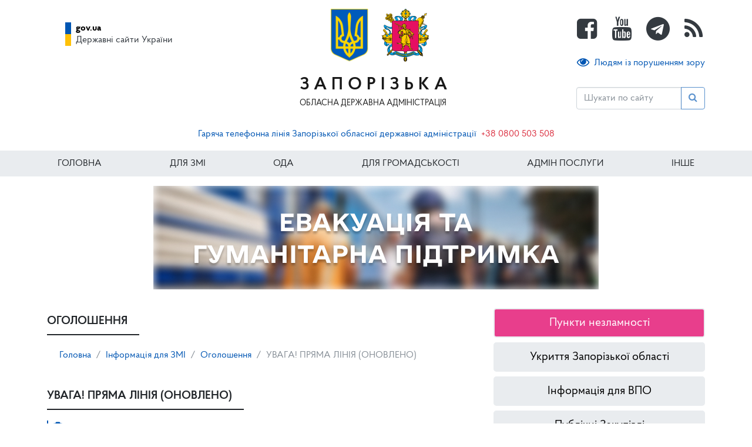

--- FILE ---
content_type: text/html; charset=utf-8
request_url: https://www.zoda.gov.ua/news/67420/uvaga-pryama-liniya-onovleno.html
body_size: 9767
content:
<!DOCTYPE html><html lang="ua_UA"><head><title>Оголошення / УВАГА! ПРЯМА ЛІНІЯ (ОНОВЛЕНО)</title><meta charset="utf-8"><meta name="viewport" content="width=device-width, initial-scale=1"><meta name="description" content="У четвер, 9 листопада 2023 року з 10.00 до 11.00 відбудеться телефонна гаряча лінія спілкування із громадянами, під час якої мешканці області матимуть змогу звернутись та поспілкуватись з першим заступником голови Запорізької обласної державної адміністрації Мовчаном Русланом Володимировичем."><link rel="shortcut icon" href="/assets/favicons/favicon.ico"><link rel="apple-touch-icon-precomposed" sizes="72x72" href="/assets/favicons/apple-touch-icon-precomposed@72.png"><link rel="apple-touch-icon-precomposed" sizes="120x120" href="/assets/favicons/apple-touch-icon-precomposed@120.png"><link rel="apple-touch-icon-precomposed" sizes="152x152" href="/assets/favicons/apple-touch-icon-precomposed@152.png"><link rel="apple-touch-icon-precomposed" sizes="180x180" href="/assets/favicons/apple-touch-icon-precomposed@180.png"><link rel="icon" type="image/png" sizes="180x180" href="/assets/favicons/apple-touch-icon-precomposed@180.png"><meta name="msapplication-TileColor" content="#FFFFFF"><meta name="msapplication-TileImage" content="/assets/favicons/tile-image@144.png"><meta name="application-name" content="ЗОДА"><meta name="msapplication-tooltip" content="Сайт Запорізької Обласної Державної Адміністрації"><meta name="msapplication-config" content="/assets/favicons/ieconfig.xml"><link href="https://fonts.googleapis.com/css?family=PT+Sans:400,700" rel="stylesheet"><link href="https://maxcdn.bootstrapcdn.com/font-awesome/4.7.0/css/font-awesome.min.css" rel="stylesheet"><link href="/assets/owl-carousel/2.3.4/owl.carousel.min.css" rel="stylesheet"><link href="/assets/owl-carousel/2.3.4/owl.theme.default.min.css" rel="stylesheet"><link href="/assets/css/bundle.css?3.4.1" rel="stylesheet"><meta itemprop="name" content="Оголошення / УВАГА! ПРЯМА ЛІНІЯ (ОНОВЛЕНО)"><meta itemprop="description" content="У четвер, 9 листопада 2023 року з 10.00 до 11.00 відбудеться телефонна гаряча лінія спілкування із громадянами, під час якої мешканці області матимуть змогу звернутись та поспілкуватись з першим заступником голови Запорізької обласної державної адміністрації Мовчаном Русланом Володимировичем."><meta itemprop="image" content="http://www.zoda.gov.ua"><meta name="twitter:card" content="summary_large_image"><!--meta(name='twitter:site', content='@publisher_handle') // @username for the website used in the card footer.--><meta name="twitter:title" content="Оголошення / УВАГА! ПРЯМА ЛІНІЯ (ОНОВЛЕНО)"><meta name="twitter:description" content="У четвер, 9 листопада 2023 року з 10.00 до 11.00 відбудеться телефонна гаряча лінія спілкування із громадянами, під час якої мешканці області матимуть змогу звернутись та поспілкуватись з першим заступником голови Запорізької обласної державної адміністрації Мовчаном Русланом Володимировичем."><!--meta(name='twitter:creator', content='@author_handle') // @username for the content creator / author.--><meta name="twitter:image:src" content="http://www.zoda.gov.ua"><meta property="og:title" content="Оголошення / УВАГА! ПРЯМА ЛІНІЯ (ОНОВЛЕНО)"><!-- todo add conditions like video as well--><meta property="og:type" content="article"><meta property="og:url" content="http://www.zoda.gov.ua/news/67420/uvaga-pryama-liniya-onovleno.html"><meta property="og:image" content="http://www.zoda.gov.ua"><meta property="og:description" content="У четвер, 9 листопада 2023 року з 10.00 до 11.00 відбудеться телефонна гаряча лінія спілкування із громадянами, під час якої мешканці області матимуть змогу звернутись та поспілкуватись з першим заступником голови Запорізької обласної державної адміністрації Мовчаном Русланом Володимировичем."><meta property="og:site_name" content="Запорізька обласна державна адміністрація"><meta property="article:published_time" content="2023-11-02T13:25:00+02:00"><meta property="article:modified_time" content="2023-11-02T13:25:00+02:00"><meta property="article:section" content="Інформація для ЗМІ">    <script src="https://www.google-analytics.com/ga.js" async></script></head><body class="d-flex flex-column">    <script type="text/javascript">
var _gaq = _gaq || [];
_gaq.push(['_setAccount', 'UA-16730197-1']);
_gaq.push(['_trackPageview']);

(function() {
  var ga = document.createElement('script'); ga.type = 'text/javascript'; ga.async = true;
  ga.src = ('https:' == document.location.protocol ? 'https://ssl' : 'http://www') + '.google-analytics.com/ga.js';
  var s = document.getElementsByTagName('script')[0]; s.parentNode.insertBefore(ga, s);
})();</script><header id="top"><div class="container bg-white"><nav class="navbar navbar-expand-lg navbar-light d-flex align-content-between px-0"><div id="logo-slider"><div class="navbar-brand-logo owl-carousel owl-theme"><a href="/" class="navbar-brand-icon"><img src="/assets/img/logo/gerb-ukraine-square.png" alt="Герб України" class="float-left mr-2"></a><a href="/" class="navbar-brand-icon"><img src="/assets/img/logo/zoda.png" alt="Запорізька область" class="d-block"></a></div></div><a id="logo-text" href="/" class="navbar-brand d-flex align-items-center"><span class="zoda-brand text-uppercase"><span class="zoda-brand-name mt-2">Запорізька</span><span class="zoda-brand-text">Обласна Державна Адміністрація</span></span></a><button type="button" data-toggle="collapse" data-target="#navbarNavDropdown" aria-controls="navbarNavDropdown" aria-expanded="false" aria-label="Меню" class="navbar-toggler border-0 pr-0 text-dark hamburger hamburger--spin"><span class="hamburger-box"><span class="hamburger-inner"></span></span></button><div id="navbarNavDropdown" class="collapse navbar-collapse flex-column align-items-center"><div class="d-flex flex-column align-items-start"><div class="order-lg-1 w-100"><div class="social-buttons"><a href="https://www.facebook.com/zoda.gov.ua/" target="_blank" rel="nofollow" class="text-dark"><i class="fa fa-facebook-square"></i><span>Facebook сторінка</span></a><a href="https://www.youtube.com/channel/UCY9gycMW-W6JggH7ksIPbjA" target="_blank" rel="nofollow" class="text-dark"><i class="fa fa-youtube"></i><span>Youtube канал</span></a><a href="https://t.me/zoda_gov_ua" target="_blank" rel="nofollow" class="text-dark"><i class="fa fa-telegram"></i><span>Telegram канал</span></a><a href="/rss" class="text-dark"><i class="fa fa-rss"></i><span>RSS стрічка</span></a></div></div><div class="d-none d-md-block order-lg-2"><div id="blindmode-wrapper"><a id="blindmode-toggler" role="button" href="#"><i class="fa fa-eye fa-lg mr-2"></i>Людям із порушенням зору</a><div role="group" aria-label="Версія для людей із порушенням зору" class="btn-group mt-1"><button id="blindmode-toggler-mode-1" type="button" title="Зменшити розмір тексту" class="btn btn-outline-primary"><i class="fa fa-minus"></i></button><button id="blindmode-toggler-mode-0" type="button" title="Повернутись до нормального перегляду сайта" class="btn btn-outline-primary"><i class="fa fa-time"></i>Стандартна версія</button><button id="blindmode-toggler-mode-2" type="button" title="Збільшити розмір тексту" class="btn btn-outline-primary"><i class="fa fa-plus"></i></button></div></div></div></div><div class="row justify-content-end order-lg-1 d-lg-none"><form method="get" action="/search" class="search-form col input-group my-2 my-lg-0"><input type="text" name="q" placeholder="Шукати по сайту" aria-label="Пошук" class="form-control"><span class="input-group-append"><button type="submit" disabled class="btn btn-outline-primary"><i class="fa fa-search"></i></button></span></form></div><nav class="navbar navbar-expand-lg d-flex d-lg-none navbar-light"><ul class="navbar-nav text-uppercase font-weight-bold w-100"><li class="nav-item"><a href="/" class="nav-link ">Головна</a></li><li class="nav-item"><a href="#" data-toggle="dropdown" aria-haspopup="true" aria-expanded="false" class="nav-link dropdown-toggle ">Для ЗМІ</a><div class="dropdown-menu"><a href="/article/243/novini.html" class="dropdown-item ">Новини</a><a href="/article/247/ogoloshennya.html" class="dropdown-item ">Оголошення</a><a href="/article/531/kulturni-zahodi.html" class="dropdown-item ">Культурні заходи</a><a href="/article/19/anonsi.html" class="dropdown-item ">Анонси</a></div></li><li class="nav-item"><a href="#" data-toggle="dropdown" aria-haspopup="true" aria-expanded="false" class="nav-link dropdown-toggle ">ОДА</a><div class="dropdown-menu"><a href="/article/27/struktura-oda.html" class="dropdown-item ">Структура облдержадміністрації</a><a href="/article/2532/kerivnitstvo-oblderzhadministratsiji.html" class="dropdown-item ">Керівництво облдержадміністрації</a><a href="/article/9/normativno-pravova-baza.html" class="dropdown-item ">Нормативно-правова база</a></div></li><li class="nav-item"><a href="#" data-toggle="dropdown" aria-haspopup="true" aria-expanded="false" class="nav-link dropdown-toggle ">Для громадськості</a><div class="dropdown-menu"><a href="/article/2757/jevidnovlennya.html" class="dropdown-item ">єВідновлення</a><a href="/article/2700/dlya-biznesu.html" class="dropdown-item ">Для бізнесу</a><a href="/article/2692/bronjuvannya.html" class="dropdown-item ">Бронювання</a><a href="/article/2619/zapobigannya-ta-protidiya-domashnomu-nasilstvu.html" class="dropdown-item ">Запобігання та протидія домашньому насильству</a><a href="/article/1613/dostup-do-publichnoji-informatsiji.html" class="dropdown-item ">Доступ до публічної інформації</a><a href="/article/2613/informatsiya-dlya-vpo.html" class="dropdown-item ">Інформація для ВПО</a><a href="/article/2380/zvernennya-gromadyan.html" class="dropdown-item ">Звернення громадян</a><a href="/article/2626/analogove-ta-tsifrove-movlennya.html" class="dropdown-item ">Аналогове та цифрове мовлення</a><a href="/article/2271/konsultatsiji-z-gromadskistju.html" class="dropdown-item ">Консультації з громадськістю</a><a href="/article/2587/bezbarjernist.html" class="dropdown-item ">Безбар'єрність</a><a href="/article/2671/veteranska-politika.html" class="dropdown-item ">Ветеранська політика</a><a href="/article/2712/dovidnik-rozyasnen-pro-osnovni-instrumenti-gromadskoji-uchasti-v-2025-rotsi-u-zaporizkiy-gromadi.html" class="dropdown-item ">Довідник роз’яснень про основні інструменти громадської участі в 2025 році у Запорізькій громаді</a></div></li><li class="nav-item"><a href="#" data-toggle="dropdown" aria-haspopup="true" aria-expanded="false" class="nav-link dropdown-toggle ">Адмін послуги</a><div class="dropdown-menu"><a href="/article/1847/informatsiyni-kartki.html" class="dropdown-item ">Інформаційні картки</a><a href="/article/767/normativno-pravova-baza.html" class="dropdown-item ">Нормативно-правова база</a></div></li><li class="nav-item"><a href="#" data-toggle="dropdown" aria-haspopup="true" aria-expanded="false" class="nav-link dropdown-toggle ">ІНШЕ</a><div class="dropdown-menu"><a href="/article/2627/regionalniy-ofis-mizhnarodnogo-spivrobitnitstva-zaporizkoji-oblasti.html" class="dropdown-item ">Регіональний офіс міжнародного співробітництва Запорізької області </a><a href="/article/2654/programi-transkordonnogo-spivrobitnitstva.html" class="dropdown-item ">Програми транскордонного співробітництва</a><a href="/article/2637/publichni-zakupivli.html" class="dropdown-item ">Публічні Закупівлі</a><a href="/article/13/litsenzuvannya-gospodarskoji-diyalnosti.html" class="dropdown-item ">Ліцензування господарської діяльності</a><a href="/article/11/bjudzhet.html" class="dropdown-item ">Бюджет</a><a href="/article/1015/regulyatorna-politika.html" class="dropdown-item ">Регуляторна політика </a><a href="/article/2620/mizhnarodna-tehnichna-dopomoga.html" class="dropdown-item ">Міжнародна технічна допомога</a><a href="/article/2451/jevropeyska-ta-jevroatlantichna-integratsiya.html" class="dropdown-item ">Європейська та Євроатлантична інтеграція</a></div></li></ul></nav><div class="mt-3 d-lg-none"><div class="govua navbar navbar-expand-lg"><a href="#" data-toggle="dropdown" data-target="govua" aria-haspopup="true" aria-expanded="false" class="govua-btn d-flex"><span class="govua-icon"></span><span class="govua-text"><strong>gov.ua</strong><span>Державні сайти України</span></span></a><div aria-labelledby="govua" class="dropdown-menu"><a href="https://www.president.gov.ua/" target="_blank" rel="nofollow" class="dropdown-item">Президент України</a><a href="https://www.rada.gov.ua/" target="_blank" rel="nofollow" class="dropdown-item">Верховна Рада України</a><a href="http://www.ccu.gov.ua" target="_blank" rel="nofollow" class="dropdown-item">Конституційний Суд України</a><a href="https://www.kmu.gov.ua/catalog" target="_blank" rel="nofollow" class="dropdown-item">Інші органи виконавчої влади</a><a href="https://www.rnbo.gov.ua/" target="_blank" rel="nofollow" class="dropdown-item">Рада національної безпеки і оборони України</a></div></div></div></div><div id="search-box" class="ukraine-box align-items-end d-none d-lg-inline-block"><form method="get" action="/search" class="search-form input-group mt-2"><input type="text" name="q" placeholder="Шукати по сайту" aria-label="Пошук" class="form-control"><span class="input-group-append"><button type="submit" name="submit" disabled class="btn btn-outline-primary"><i class="fa fa-search">      </i></button></span></form></div><div class="d-none d-lg-block"><div class="govua navbar navbar-expand-lg"><a href="#" data-toggle="dropdown" data-target="govua" aria-haspopup="true" aria-expanded="false" class="govua-btn d-flex"><span class="govua-icon"></span><span class="govua-text"><strong>gov.ua</strong><span>Державні сайти України</span></span></a><div aria-labelledby="govua" class="dropdown-menu"><a href="https://www.president.gov.ua/" target="_blank" rel="nofollow" class="dropdown-item">Президент України</a><a href="https://www.rada.gov.ua/" target="_blank" rel="nofollow" class="dropdown-item">Верховна Рада України</a><a href="http://www.ccu.gov.ua" target="_blank" rel="nofollow" class="dropdown-item">Конституційний Суд України</a><a href="https://www.kmu.gov.ua/catalog" target="_blank" rel="nofollow" class="dropdown-item">Інші органи виконавчої влади</a><a href="https://www.rnbo.gov.ua/" target="_blank" rel="nofollow" class="dropdown-item">Рада національної безпеки і оборони України</a></div></div></div></nav></div></header><header class="text-center p-3"><span></span><a href="https://www.zoda.gov.ua/news/60060">Гаряча телефонна лінія Запорізької обласної державної адміністрації</a><a href="tel:0800503508" class="text-danger text-nowrap ml-2">+38 0800 503 508</a></header><header class="d-none d-lg-flex sticky-top darknav"><div class="container darknav"><nav id="topNavDesktop" class="navbar navbar-expand-lg navbar-dark p-0"><ul class="navbar-nav text-uppercase w-100 justify-content-between"><li class="nav-item"><a href="/" class="nav-link ">Головна</a></li><li class="nav-item"><a href="#" data-toggle="dropdown" data-target="#navFromScope13" aria-haspopup="true" aria-expanded="false" class="nav-link dropdown-toggle ">Для ЗМІ</a><div aria-labelledby="navFromScope13" class="dropdown-menu"><a href="/article/243/novini.html" class="dropdown-item ">Новини</a><a href="/article/247/ogoloshennya.html" class="dropdown-item ">Оголошення</a><a href="/article/531/kulturni-zahodi.html" class="dropdown-item ">Культурні заходи</a><a href="/article/19/anonsi.html" class="dropdown-item ">Анонси</a></div></li><li class="nav-item"><a href="#" data-toggle="dropdown" data-target="#navFromScope18" aria-haspopup="true" aria-expanded="false" class="nav-link dropdown-toggle ">ОДА</a><div aria-labelledby="navFromScope18" class="dropdown-menu"><a href="/article/27/struktura-oda.html" class="dropdown-item ">Структура облдержадміністрації</a><a href="/article/2532/kerivnitstvo-oblderzhadministratsiji.html" class="dropdown-item ">Керівництво облдержадміністрації</a><a href="/article/9/normativno-pravova-baza.html" class="dropdown-item ">Нормативно-правова база</a></div></li><li class="nav-item"><a href="#" data-toggle="dropdown" data-target="#navFromScope22" aria-haspopup="true" aria-expanded="false" class="nav-link dropdown-toggle ">Для громадськості</a><div aria-labelledby="navFromScope22" class="dropdown-menu"><a href="/article/2757/jevidnovlennya.html" class="dropdown-item ">єВідновлення</a><a href="/article/2700/dlya-biznesu.html" class="dropdown-item ">Для бізнесу</a><a href="/article/2692/bronjuvannya.html" class="dropdown-item ">Бронювання</a><a href="/article/2619/zapobigannya-ta-protidiya-domashnomu-nasilstvu.html" class="dropdown-item ">Запобігання та протидія домашньому насильству</a><a href="/article/1613/dostup-do-publichnoji-informatsiji.html" class="dropdown-item ">Доступ до публічної інформації</a><a href="/article/2613/informatsiya-dlya-vpo.html" class="dropdown-item ">Інформація для ВПО</a><a href="/article/2380/zvernennya-gromadyan.html" class="dropdown-item ">Звернення громадян</a><a href="/article/2626/analogove-ta-tsifrove-movlennya.html" class="dropdown-item ">Аналогове та цифрове мовлення</a><a href="/article/2271/konsultatsiji-z-gromadskistju.html" class="dropdown-item ">Консультації з громадськістю</a><a href="/article/2587/bezbarjernist.html" class="dropdown-item ">Безбар'єрність</a><a href="/article/2671/veteranska-politika.html" class="dropdown-item ">Ветеранська політика</a><a href="/article/2712/dovidnik-rozyasnen-pro-osnovni-instrumenti-gromadskoji-uchasti-v-2025-rotsi-u-zaporizkiy-gromadi.html" class="dropdown-item ">Довідник роз’яснень про основні інструменти громадської участі в 2025 році у Запорізькій громаді</a></div></li><li class="nav-item"><a href="#" data-toggle="dropdown" data-target="#navFromScope35" aria-haspopup="true" aria-expanded="false" class="nav-link dropdown-toggle ">Адмін послуги</a><div aria-labelledby="navFromScope35" class="dropdown-menu"><a href="/article/1847/informatsiyni-kartki.html" class="dropdown-item ">Інформаційні картки</a><a href="/article/767/normativno-pravova-baza.html" class="dropdown-item ">Нормативно-правова база</a></div></li><li class="nav-item"><a href="#" data-toggle="dropdown" data-target="#navFromScope38" aria-haspopup="true" aria-expanded="false" class="nav-link dropdown-toggle ">ІНШЕ</a><div aria-labelledby="navFromScope38" class="dropdown-menu"><a href="/article/2627/regionalniy-ofis-mizhnarodnogo-spivrobitnitstva-zaporizkoji-oblasti.html" class="dropdown-item ">Регіональний офіс міжнародного співробітництва Запорізької області </a><a href="/article/2654/programi-transkordonnogo-spivrobitnitstva.html" class="dropdown-item ">Програми транскордонного співробітництва</a><a href="/article/2637/publichni-zakupivli.html" class="dropdown-item ">Публічні Закупівлі</a><a href="/article/13/litsenzuvannya-gospodarskoji-diyalnosti.html" class="dropdown-item ">Ліцензування господарської діяльності</a><a href="/article/11/bjudzhet.html" class="dropdown-item ">Бюджет</a><a href="/article/1015/regulyatorna-politika.html" class="dropdown-item ">Регуляторна політика </a><a href="/article/2620/mizhnarodna-tehnichna-dopomoga.html" class="dropdown-item ">Міжнародна технічна допомога</a><a href="/article/2451/jevropeyska-ta-jevroatlantichna-integratsiya.html" class="dropdown-item ">Європейська та Євроатлантична інтеграція</a></div></li></ul></nav></div></header><header class="text-center p-3"><a href="https://www.zoda.gov.ua/news/60060"><img src="/files/Baner_Gum_Shtab.jpg" alt="Гуманітарний штаб Запорізької області" class="img-fluid"></a></header><div class="container bg-white"><div class="row pt-3"><div class="col-12 col-lg-8 pb-5">          <script type="text/javascript" src="//s7.addthis.com/js/300/addthis_widget.js#pubid=ra-59ba673748fc0607"></script><h2 class="heading"><span>Оголошення</span></h2><nav class="breadcrumb bg-transparent"><a href="/" class="breadcrumb-item">Головна</a><a href="/article/15/informatsiya-dlya-zmi.html" class="breadcrumb-item">Інформація для ЗМІ</a><a href="/article/247/ogoloshennya.html" class="breadcrumb-item">Оголошення</a><span class="breadcrumb-item text-muted">УВАГА! ПРЯМА ЛІНІЯ (ОНОВЛЕНО)</span></nav><h1 class="heading"><span>УВАГА! ПРЯМА ЛІНІЯ (ОНОВЛЕНО)</span></h1><p class="news-date pl-2"><i class="fa fa-camera"></i><span> 2 листопада 2023 - 13:25</span></p><div><div class="addthis_inline_share_toolbox"></div></div><div><img src="/assets/img/zoda-sample-item@800.jpg" class="my-3 img-fluid"></div><div class="article-content mb-5 mt-4"><p>У четвер, 9 листопада 2023 року з 10.00 до 11.00 відбудеться телефонна гаряча лінія спілкування із громадянами, під час якої мешканці області матимуть змогу звернутись та поспілкуватись з першим заступником голови Запорізької обласної державної адміністрації Мовчаном Русланом Володимировичем.</p>
<p>Звертатись за телефоном 0-800-503-508. Дзвінки безкоштовні.</p></div></div><div class="col-12 col-lg-4 pb-5"><aside><div class="sidebox-buttons mb-4"><a href="https://www.google.com/maps/d/u/0/viewer?mid=1Xt-vye92y0qiMis_9XTmg6dumo5l48g&amp;ll=47.93743577204569%2C35.404537449999985&amp;z=10" class="btn btn-lg btn-block">Пункти незламності</a><a href="https://www.google.com/maps/d/edit?mid=13if3wWIHnfBRxwWV8uFS4_DiznSMp6c&amp;usp=sharing" class="btn btn-lg btn-block">Укриття Запорізької області</a><a href="https://www.zoda.gov.ua/article/2613" class="btn btn-lg btn-block">Інформація для ВПО</a><a href="https://www.zoda.gov.ua/article/2637/publichni-zakupivli.html" class="btn btn-lg btn-block">Публічні Закупівлі</a><a href="https://www.zoda.gov.ua/article/2671/" class="btn btn-lg btn-block">Ветеранська політика</a><a href="https://www.zoda.gov.ua/article/2587" class="btn btn-lg btn-block">Безбар'єрність</a><a href="https://www.zoda.gov.ua/news/66017" class="btn btn-lg btn-block">Дії у разі аварії на Запорізькій АЕС</a><a href="https://www.zoda.gov.ua/news/61156/pamyatka-shodo-diy-u-razi-viniknennya-ns.html" class="btn btn-lg btn-block">Пам’ятка щодо дій у разі виникнення НС</a><a href="https://mvs.gov.ua/uk/sekretariat-upovnovazenogoz-pitan-osib-zniklix-bezvisti-za-osoblivix-obstavin" class="btn btn-lg btn-block">Пам'ятка щодо зниклих українців</a><a href="http://www.zoda.gov.ua/article/2442" class="btn btn-lg btn-block">Звернутися до облдержадміністрації</a><a href="https://www.zoda.gov.ua/article/2463/zapobigti-proyavam-koruptsiji.html" class="btn btn-lg btn-block">Повідомити про корупцію</a></div><div class="sidebox"><div class="sidebox-title h4 text-uppercase">Оголошення</div><div class="sidebox-body"><div class="sidebox-item"><a href="/news/76660/vibuhovi-roboti-29.10.2025-ta-30.10.2025.html">Вибухові роботи 29.10.2025 та 30.10.2025!</a></div><div class="sidebox-item"><a href="/news/76651/pryama-liniya-iz-kirchevoju-oksanoju-mikolajivnoju.html">ПРЯМА ЛІНІЯ із Кірчевою Оксаною Миколаївною</a></div><div class="sidebox-item"><a href="/news/76627/orenda-u-zaporizhzhi-nezhitlove-primishennya--zagalnoju-plosheju-187,0-kv.-m-vistavili-na-onlayn-auktsion.html">Оренда у Запоріжжі: нежитлове приміщення  загальною площею 187,0 кв. м виставили на онлайн-аукціон</a></div><div class="sidebox-item"><a href="/news/76583/privatizatsiya-u-zaporizhzhi-za-znizhenoju-navpil-tsinoju-prodajetsya-administrativna-budivlya.html">Приватизація у Запоріжжі: за зниженою навпіл ціною продається адміністративна будівля</a></div></div></div></aside></div></div><div><h3 class="h-block">Читайте також</h3><div class="masonry"><div><a href="/news/76711/bezpechna-lokatsiya-dlya-intelektualnih-zmagan-v-pidzemniy-shkoli-sichoviy-kolegium-u-zaporizhzhi-prohodit-pershiy-etap-shkilnih-olimpiad.html" class="d-block "><span proper-ratio="top center"><img src="/images/article/0/000237/237078/picture.jpg" class="img-thumbnail img-fluid"></span></a><h4 class="h5 mx-2 mb-0 mt-2 font-weight-bold"><a href="/news/76711/bezpechna-lokatsiya-dlya-intelektualnih-zmagan-v-pidzemniy-shkoli-sichoviy-kolegium-u-zaporizhzhi-prohodit-pershiy-etap-shkilnih-olimpiad.html" class="color-normal">Безпечна локація для інтелектуальних змагань: в «підземній» школі «Січовий колегіум» у Запоріжжі проходить перший етап шкільних олімпіад</a></h4></div><div><a href="/news/76709/tochno-v-yabluchko-zmagannya-zi-strilbi-z-luka-sered-veteraniv-viyni.html" class="d-block "><span proper-ratio="top center"><img src="/images/article/0/000237/237062/picture.jpg" class="img-thumbnail img-fluid"></span></a><h4 class="h5 mx-2 mb-0 mt-2 font-weight-bold"><a href="/news/76709/tochno-v-yabluchko-zmagannya-zi-strilbi-z-luka-sered-veteraniv-viyni.html" class="color-normal">Точно в яблучко: змагання зі стрільби з лука серед ветеранів війни</a></h4></div><div><a href="/news/76708/radiatsiyniy-fon-v-kontrolnih-tochkah-zaporizkoji-oblasti-na-01.11.2025.html" class="d-block "><span proper-ratio="top center"><img src="/images/article/0/000237/237061/picture.jpg" class="img-thumbnail img-fluid"></span></a><h4 class="h5 mx-2 mb-0 mt-2 font-weight-bold"><a href="/news/76708/radiatsiyniy-fon-v-kontrolnih-tochkah-zaporizkoji-oblasti-na-01.11.2025.html" class="color-normal">Радіаційний фон в контрольних точках Запорізької області на 01.11.2025</a></h4></div><div><a href="/news/76707/vprodovzh-dobi-okupanti-zavdali-720-udariv-po-25-naselenih-punktah-zaporizkoji-oblasti.html" class="d-block "><span proper-ratio="top center"><img src="/images/article/0/000237/237060/picture.jpg" class="img-thumbnail img-fluid"></span></a><h4 class="h5 mx-2 mb-0 mt-2 font-weight-bold"><a href="/news/76707/vprodovzh-dobi-okupanti-zavdali-720-udariv-po-25-naselenih-punktah-zaporizkoji-oblasti.html" class="color-normal">Впродовж доби окупанти завдали 720 ударів по 25 населених пунктах Запорізької області</a></h4></div><div><a href="/news/76706/zvernennya-volodimira-zelenskogo-naprikintsi-1346-go-dnya-viyni.html" class="d-block "><span proper-ratio="top center"><img src="/images/article/0/000237/237059/picture.jpg" class="img-thumbnail img-fluid"></span></a><h4 class="h5 mx-2 mb-0 mt-2 font-weight-bold"><a href="/news/76706/zvernennya-volodimira-zelenskogo-naprikintsi-1346-go-dnya-viyni.html" class="color-normal"> Звернення Володимира Зеленського наприкінці 1346-го дня війни</a></h4></div><div><a href="/news/76705/kiberbezpeka-dlya-biznesu-instrumenti-ta-tehnologiji-zahistu.html" class="d-block "><span proper-ratio="top center"><img src="/images/article/0/000237/237058/picture.jpg" class="img-thumbnail img-fluid"></span></a><h4 class="h5 mx-2 mb-0 mt-2 font-weight-bold"><a href="/news/76705/kiberbezpeka-dlya-biznesu-instrumenti-ta-tehnologiji-zahistu.html" class="color-normal">Кібербезпека для бізнесу: інструменти та технології захисту</a></h4></div><div><a href="/news/76701/zaporizhtsi-zmozhut-pereviryati-prichini-vidkljuchen-onlayn-nova-optsiya-na-sayti-zaporizhzhyaoblenergo.html" class="d-block "><span proper-ratio="top center"><img src="/images/article/0/000237/237048/picture.jpg" class="img-thumbnail img-fluid"></span></a><h4 class="h5 mx-2 mb-0 mt-2 font-weight-bold"><a href="/news/76701/zaporizhtsi-zmozhut-pereviryati-prichini-vidkljuchen-onlayn-nova-optsiya-na-sayti-zaporizhzhyaoblenergo.html" class="color-normal">Запоріжці зможуть перевіряти причини відключень онлайн: нова опція на сайті Запоріжжяобленерго</a></h4></div><div><a href="/news/76700/zmini-v-mentalnomu-zdorovji-ta-blagopoluchchi-ditey-simeyne-opituvannya-ditey-i-batkiv.html" class="d-block "><span proper-ratio="top center"><img src="/images/article/0/000237/237047/picture.jpg" class="img-thumbnail img-fluid"></span></a><h4 class="h5 mx-2 mb-0 mt-2 font-weight-bold"><a href="/news/76700/zmini-v-mentalnomu-zdorovji-ta-blagopoluchchi-ditey-simeyne-opituvannya-ditey-i-batkiv.html" class="color-normal">Зміни в ментальному здоров’ї та благополуччі дітей: сімейне опитування дітей і батьків</a></h4></div><div><a href="/news/76698/vidbir-na-navchannya-predstavnikiv-gromadskih-organizatsiy,-yaki-zaluchatimutsya-do-zdiysnennya-vizitiv-v-mezhah-natsionalnogo-preventivnogo-mehanizmu-npm.html" class="d-block "><span proper-ratio="top center"><img src="/images/article/0/000237/237044/picture.jpg" class="img-thumbnail img-fluid"></span></a><h4 class="h5 mx-2 mb-0 mt-2 font-weight-bold"><a href="/news/76698/vidbir-na-navchannya-predstavnikiv-gromadskih-organizatsiy,-yaki-zaluchatimutsya-do-zdiysnennya-vizitiv-v-mezhah-natsionalnogo-preventivnogo-mehanizmu-npm.html" class="color-normal">Відбір на навчання представників громадських організацій, які залучатимуться до здійснення візитів в межах Національного превентивного механізму (НПМ)</a></h4></div><div><a href="/news/76697/podiji-zhovtnya-v-objektivi-fotozhurnalistiv-oda-zavzhdi-operativno-ta-neuperedzheno.html" class="d-block "><span proper-ratio="top center"><img src="/images/article/0/000237/237035/picture.jpg" class="img-thumbnail img-fluid"></span></a><h4 class="h5 mx-2 mb-0 mt-2 font-weight-bold"><a href="/news/76697/podiji-zhovtnya-v-objektivi-fotozhurnalistiv-oda-zavzhdi-operativno-ta-neuperedzheno.html" class="color-normal">Події жовтня в об’єктиві фотожурналістів ОДА: завжди оперативно та неупереджено</a></h4></div><div><a href="/news/76696/start-onlayn-chelendzhu-bezstereotipiv-zaporizhtsiv-zaproshujut-podilitisya-svojeju-istorijeju.html" class="d-block "><span proper-ratio="top center"><img src="/images/article/0/000237/237033/picture.jpg" class="img-thumbnail img-fluid"></span></a><h4 class="h5 mx-2 mb-0 mt-2 font-weight-bold"><a href="/news/76696/start-onlayn-chelendzhu-bezstereotipiv-zaporizhtsiv-zaproshujut-podilitisya-svojeju-istorijeju.html" class="color-normal">Старт онлайн-челенджу #БезСтереотипів: запоріжців запрошують поділитися своєю історією</a></h4></div><div><a href="/news/76695/vprodovzh-dobi-okupanti-zavdali-673-udari-po19-naselenih-punktah-zaporizkoji-oblasti.html" class="d-block "><span proper-ratio="top center"><img src="/images/article/0/000237/237032/picture.jpg" class="img-thumbnail img-fluid"></span></a><h4 class="h5 mx-2 mb-0 mt-2 font-weight-bold"><a href="/news/76695/vprodovzh-dobi-okupanti-zavdali-673-udari-po19-naselenih-punktah-zaporizkoji-oblasti.html" class="color-normal">Впродовж доби окупанти завдали 673 удари по 19 населених пунктах Запорізької області</a></h4></div></div></div></div><footer class="mt-4 footer"><div class="container"><div class="sitemap"><a href="#sitemap-in-footer" role="button" data-toggle="collapse" aria-expanded="false" aria-controls="sitemap-in-footer" class="sitemap-toggle h3 collapsed">Мапа Порталу</a><div id="sitemap-in-footer" class="sitemap-nav row collapse"><div class="col-12 col-sm-6 col-lg-4 mb-3"><p class="h3">Для ЗМІ</p><ul class="list-unstyled"><li class="mb-2"><a href="/article/243/novini.html">Новини</a></li><li class="mb-2"><a href="/article/247/ogoloshennya.html">Оголошення</a></li><li class="mb-2"><a href="/article/531/kulturni-zahodi.html">Культурні заходи</a></li><li class="mb-2"><a href="/article/19/anonsi.html">Анонси</a></li></ul></div><div class="col-12 col-sm-6 col-lg-4 mb-3"><p class="h3">ОДА</p><ul class="list-unstyled"><li class="mb-2"><a href="/article/27/struktura-oda.html">Структура облдержадміністрації</a></li><li class="mb-2"><a href="/article/2532/kerivnitstvo-oblderzhadministratsiji.html">Керівництво облдержадміністрації</a></li><li class="mb-2"><a href="/article/9/normativno-pravova-baza.html">Нормативно-правова база</a></li></ul></div><div class="col-12 col-sm-6 col-lg-4 mb-3"><p class="h3">Для громадськості</p><ul class="list-unstyled"><li class="mb-2"><a href="/article/2757/jevidnovlennya.html">єВідновлення</a></li><li class="mb-2"><a href="/article/2700/dlya-biznesu.html">Для бізнесу</a></li><li class="mb-2"><a href="/article/2692/bronjuvannya.html">Бронювання</a></li><li class="mb-2"><a href="/article/2619/zapobigannya-ta-protidiya-domashnomu-nasilstvu.html">Запобігання та протидія домашньому насильству</a></li><li class="mb-2"><a href="/article/1613/dostup-do-publichnoji-informatsiji.html">Доступ до публічної інформації</a></li><li class="mb-2"><a href="/article/2613/informatsiya-dlya-vpo.html">Інформація для ВПО</a></li><li class="mb-2"><a href="/article/2380/zvernennya-gromadyan.html">Звернення громадян</a></li><li class="mb-2"><a href="/article/2626/analogove-ta-tsifrove-movlennya.html">Аналогове та цифрове мовлення</a></li><li class="mb-2"><a href="/article/2271/konsultatsiji-z-gromadskistju.html">Консультації з громадськістю</a></li><li class="mb-2"><a href="/article/2587/bezbarjernist.html">Безбар'єрність</a></li><li class="mb-2"><a href="/article/2671/veteranska-politika.html">Ветеранська політика</a></li><li class="mb-2"><a href="/article/2712/dovidnik-rozyasnen-pro-osnovni-instrumenti-gromadskoji-uchasti-v-2025-rotsi-u-zaporizkiy-gromadi.html">Довідник роз’яснень про основні інструменти громадської участі в 2025 році у Запорізькій громаді</a></li></ul></div><div class="col-12 col-sm-6 col-lg-4 mb-3"><p class="h3">Адмін послуги</p><ul class="list-unstyled"><li class="mb-2"><a href="/article/1847/informatsiyni-kartki.html">Інформаційні картки</a></li><li class="mb-2"><a href="/article/767/normativno-pravova-baza.html">Нормативно-правова база</a></li></ul></div><div class="col-12 col-sm-6 col-lg-4 mb-3"><p class="h3">ІНШЕ</p><ul class="list-unstyled"><li class="mb-2"><a href="/article/2627/regionalniy-ofis-mizhnarodnogo-spivrobitnitstva-zaporizkoji-oblasti.html">Регіональний офіс міжнародного співробітництва Запорізької області </a></li><li class="mb-2"><a href="/article/2654/programi-transkordonnogo-spivrobitnitstva.html">Програми транскордонного співробітництва</a></li><li class="mb-2"><a href="/article/2637/publichni-zakupivli.html">Публічні Закупівлі</a></li><li class="mb-2"><a href="/article/13/litsenzuvannya-gospodarskoji-diyalnosti.html">Ліцензування господарської діяльності</a></li><li class="mb-2"><a href="/article/11/bjudzhet.html">Бюджет</a></li><li class="mb-2"><a href="/article/1015/regulyatorna-politika.html">Регуляторна політика </a></li><li class="mb-2"><a href="/article/2620/mizhnarodna-tehnichna-dopomoga.html">Міжнародна технічна допомога</a></li><li class="mb-2"><a href="/article/2451/jevropeyska-ta-jevroatlantichna-integratsiya.html">Європейська та Євроатлантична інтеграція</a></li></ul></div></div></div><div class="row copyrights py-3"><div class="col-md-1 text-left text-md-center"><img src="/assets/img/logo/coat-of-ukraine-yellow-small.png" class="zoda"></div><div class="col-md-6"><p class="h4 mt-3 mt-md-0">Запорізька Обласна Державна Адміністрація</p><p class="mb-0"><a href="https://goo.gl/maps/cnoeXXfZNVoHJ1ML6" target="_blank" rel="nofollow">пр. Соборний, 164, м. Запоріжжя, 69107<i class="fa fa-external-link ml-2"></i></a></p></div><div class="col-6 col-md-3"><p class="h5 mb-2 mt-3 mt-md-0">Телефон/Факс: </p><p class="mb-0"><a href="tel:+380505980935" class="text-nowrap">(050) 598 09 35 <br></a>Відділ роботи із зверненнями громадян:<br><a href="tel:+380612805225" class="text-nowrap">(061) 280 52 25</a> <br> Загальний відділ (Канцелярія):<br> (061) 280 52 22</a></p></div><div class="col-6 col-md-2"><p class="h5 mb-2 mt-3 mt-md-0">Електрона пошта</p><p class="mb-0"><a href="adm@zoda.gov.ua" class="text-nowrap">adm@zoda.gov.ua</a></p></div></div><div class="row owner mt-3"><div class="col-md-1 text-left text-md-center"><div class="coat-of-ukraine"></div></div><div class="col-md-6">Власність Запорізької обласної державної адміністрації.<br>2025 рік</div><div class="col-md-5 pt-3 pt-md-0"><div class="social-buttons"><a href="https://www.facebook.com/zoda.gov.ua/" target="_blank" rel="nofollow" class="text-dark"><i class="fa fa-facebook-square"></i><span>Facebook сторінка</span></a><a href="https://www.youtube.com/channel/UCY9gycMW-W6JggH7ksIPbjA" target="_blank" rel="nofollow" class="text-dark"><i class="fa fa-youtube"></i><span>Youtube канал</span></a><a href="https://t.me/zoda_gov_ua" target="_blank" rel="nofollow" class="text-dark"><i class="fa fa-telegram"></i><span>Telegram канал</span></a><a href="/rss" class="text-dark"><i class="fa fa-rss"></i><span>RSS стрічка</span></a></div></div></div><div class="row about mt-3"><div class="col-md-1 text-left text-md-center"><div title="Версія порталу" class="about-version">3.4.1</div></div><div class="col-md-6"><p>Інформаційний супровід: Департамент внутрішньої політики та інформаційної діяльності облдержадміністрації <a href="mailto:website@zoda.gov.ua" class="text-nowrap">website@zoda.gov.ua</a></p><p>Технічний супровід: Управління з питань цифрового розвитку, цифрових трансформацій і цифровізації апарату облдержадміністрації <a href="mailto:adm@zoda.gov.ua" class="text-nowrap">adm@zoda.gov.ua</a></p></div><div class="col-md-5"><div id="SinoptikInformer" style="width:280px;" class="SinoptikInformer type1 mx-auto mx-md-0 ml-md-auto"><div class="siHeader"><div class="siLh"><div class="siMh"><a onmousedown="siClickCount();" href="https://ua.sinoptik.ua/" target="_blank" rel="nofollow" title="Погода" class="siLogo"></a>Погода <span id="siHeader"></span></div></div></div><div class="siBody"><table><tbody><tr><td style="width:100%;" class="siCityV"><a onmousedown="siClickCount();" href="https://ua.sinoptik.ua/погода-запоріжжя" title="Погода у Запоріжжі" target="_blank"><div class="siCityName"><span>Запоріжжя</span></div></a></td></tr></tbody></table></div><tr><td style="width:100%;"><div class="siCityV2 bg-white"><a onmousedown="siClickCount();" href="https://ua.sinoptik.ua/погода-запоріжжя" title="Погода у Запоріжжі" target="_blank"><div id="siCont0" class="siBodyContent"><div class="siLeft"><div class="siTerm"></div><div id="siT0" class="siT"></div><div id="weatherIco0"></div></div><div class="siInf"><p>вологість: <span id="vl0"></span></p><p>тиск: <span id="dav0"></span></p><p>вітер: <span id="wind0"></span></p></div></div></a></div></td></tr><div class="siLinks bg-white">Погода на 10 днів від <a href="https://ua.sinoptik.ua/погода-запоріжжя/10-днів" title="Погода на 10 днів" target="_blank" onmousedown="siClickCount();"> sinoptik.ua</a></div></div><div class="siFooter"><div class="siLf"><div class="siMf"></div></div></div>            <script type="text/javascript" charset="UTF-8" src="//sinoptik.ua/informers_js.php?title=4&amp;wind=3&amp;cities=303008769&amp;lang=ua"></script></div></div><div class="row license mt-3 mb-5"><div class="col-md-1 text-left text-md-center"><div class="copyrights-cc"></div></div><div class="col-md-6">Увесь вміст доступний за ліцензією <a href="https://creativecommons.org/licenses/by/4.0/deed.uk" target="_blank" rel="nofollow">Creative Commons Attribution 4.0 International license</a>, якщо не зазначено інше</div><div class="col-md-5">– Розробник порталу</div></div></div></footer><button id="scrollToStart" type="button" aria-label="На початок сторінки" class="btn btn-secondary fixed-bottom m-3"><i class="fa fa-angle-up"></i></button></body>  <script src="https://cdnjs.cloudflare.com/ajax/libs/jquery/3.2.1/jquery.min.js" crossorigin="anonymous"></script>  <script src="https://cdnjs.cloudflare.com/ajax/libs/jqueryui-touch-punch/0.2.3/jquery.ui.touch-punch.min.js" type="text/javascript"></script>  <script src="https://cdnjs.cloudflare.com/ajax/libs/popper.js/1.11.0/umd/popper.min.js" crossorigin="anonymous"></script>  <script src="https://cdnjs.cloudflare.com/ajax/libs/twitter-bootstrap/4.0.0-beta/js/bootstrap.min.js" crossorigin="anonymous"></script>  <script type="text/javascript" src="/assets/owl-carousel/2.3.4/owl.carousel.min.js"></script>  <script src="/assets/js/bundle.js?3.4.1"></script></html>

--- FILE ---
content_type: application/javascript
request_url: https://www.zoda.gov.ua/assets/js/bundle.js?3.4.1
body_size: 43832
content:
/******/ (function(modules) { // webpackBootstrap
/******/ 	// The module cache
/******/ 	var installedModules = {};
/******/
/******/ 	// The require function
/******/ 	function __webpack_require__(moduleId) {
/******/
/******/ 		// Check if module is in cache
/******/ 		if(installedModules[moduleId]) {
/******/ 			return installedModules[moduleId].exports;
/******/ 		}
/******/ 		// Create a new module (and put it into the cache)
/******/ 		var module = installedModules[moduleId] = {
/******/ 			i: moduleId,
/******/ 			l: false,
/******/ 			exports: {}
/******/ 		};
/******/
/******/ 		// Execute the module function
/******/ 		modules[moduleId].call(module.exports, module, module.exports, __webpack_require__);
/******/
/******/ 		// Flag the module as loaded
/******/ 		module.l = true;
/******/
/******/ 		// Return the exports of the module
/******/ 		return module.exports;
/******/ 	}
/******/
/******/
/******/ 	// expose the modules object (__webpack_modules__)
/******/ 	__webpack_require__.m = modules;
/******/
/******/ 	// expose the module cache
/******/ 	__webpack_require__.c = installedModules;
/******/
/******/ 	// identity function for calling harmony imports with the correct context
/******/ 	__webpack_require__.i = function(value) { return value; };
/******/
/******/ 	// define getter function for harmony exports
/******/ 	__webpack_require__.d = function(exports, name, getter) {
/******/ 		if(!__webpack_require__.o(exports, name)) {
/******/ 			Object.defineProperty(exports, name, {
/******/ 				configurable: false,
/******/ 				enumerable: true,
/******/ 				get: getter
/******/ 			});
/******/ 		}
/******/ 	};
/******/
/******/ 	// getDefaultExport function for compatibility with non-harmony modules
/******/ 	__webpack_require__.n = function(module) {
/******/ 		var getter = module && module.__esModule ?
/******/ 			function getDefault() { return module['default']; } :
/******/ 			function getModuleExports() { return module; };
/******/ 		__webpack_require__.d(getter, 'a', getter);
/******/ 		return getter;
/******/ 	};
/******/
/******/ 	// Object.prototype.hasOwnProperty.call
/******/ 	__webpack_require__.o = function(object, property) { return Object.prototype.hasOwnProperty.call(object, property); };
/******/
/******/ 	// __webpack_public_path__
/******/ 	__webpack_require__.p = "";
/******/
/******/ 	// Load entry module and return exports
/******/ 	return __webpack_require__(__webpack_require__.s = 11);
/******/ })
/************************************************************************/
/******/ ([
/* 0 */
/***/ (function(module, exports) {

module.exports = jQuery;

/***/ }),
/* 1 */
/***/ (function(module, exports, __webpack_require__) {

"use strict";


Object.defineProperty(exports, "__esModule", {
	value: true
});

var _createClass = function () { function defineProperties(target, props) { for (var i = 0; i < props.length; i++) { var descriptor = props[i]; descriptor.enumerable = descriptor.enumerable || false; descriptor.configurable = true; if ("value" in descriptor) descriptor.writable = true; Object.defineProperty(target, descriptor.key, descriptor); } } return function (Constructor, protoProps, staticProps) { if (protoProps) defineProperties(Constructor.prototype, protoProps); if (staticProps) defineProperties(Constructor, staticProps); return Constructor; }; }();

var _jquery = __webpack_require__(0);

var _jquery2 = _interopRequireDefault(_jquery);

var _popup = __webpack_require__(7);

var _blindmode = __webpack_require__(3);

var _validation = __webpack_require__(8);

var _api = __webpack_require__(2);

var _styledBootstrapResponsiveBreakpoints = __webpack_require__(10);

var _owlCarousel = __webpack_require__(9);

var _owlCarousel2 = _interopRequireDefault(_owlCarousel);

var _calendar = __webpack_require__(4);

var _gallery = __webpack_require__(6);

function _interopRequireDefault(obj) { return obj && obj.__esModule ? obj : { default: obj }; }

function _classCallCheck(instance, Constructor) { if (!(instance instanceof Constructor)) { throw new TypeError("Cannot call a class as a function"); } }

var Application = function () {
	function Application() {
		var _this = this;

		_classCallCheck(this, Application);

		(0, _jquery2.default)(window).on('resize load', function () {
			_this.fullscreen();
		});

		// this.anchors();

		this.properRatio();

		this.popups();
		this.hamburgers();
		this.scrollToStart();
		this.navigation();
		this.search('form.search-form');

		var cal = new _calendar.Calendar('#calendar');
		cal.init();

		var bm = new _blindmode.Blindmode();
	}

	_createClass(Application, [{
		key: 'fullscreen',
		value: function fullscreen() {
			(0, _jquery2.default)('[fullscreen]').each(function () {
				var $element = (0, _jquery2.default)(this);

				var point = $element.attr('fullscreen');
				if (undefined === _styledBootstrapResponsiveBreakpoints.breakpoints[point]) {
					point = 'xl';
				}
				var breakpoint = parseInt(_styledBootstrapResponsiveBreakpoints.breakpoints[point]);

				if ((0, _jquery2.default)(window).width() <= breakpoint) {
					var height = (0, _jquery2.default)(window).height();
					// debugger;
					height -= (0, _jquery2.default)('body > header:first').height();
					$element.outerHeight(height);
				} else {
					$element.css('height', 'auto');
				}
			});
		}
	}, {
		key: 'anchors',
		value: function anchors() {
			var _this2 = this;

			if (location.hash && (0, _jquery2.default)(window).scrollTop() > 0) {
				setTimeout(function () {
					window.scrollTo(0, 0);
				}, 1);
			}

			(0, _jquery2.default)(function () {
				if (location.hash) {
					_this2.scrollTo(location.hash);
				}
			});

			(0, _jquery2.default)('body').delegate('a[href^="#"]', 'click', function (event) {
				event.preventDefault();
				_this2.scrollTo((0, _jquery2.default)(event.target).attr('href'));
			});
		}
	}, {
		key: 'scrollTo',
		value: function scrollTo(href) {
			var $target = (0, _jquery2.default)(href);
			if ($target.length) {
				(0, _jquery2.default)('html, body').animate({
					scrollTop: $target.offset().top
				}, 1000, function () {
					location.hash = href.substring(1);
					$target.focus();
					if (!$target.is(':focus')) {
						$target.attr('tabindex', '-1');
						$target.focus();
					}
				});
			}
		}
	}, {
		key: 'popups',
		value: function popups() {
			var popup = new _popup.PopupLink('modal-lg');
			popup.assign('a[popup-link]', 'href');
		}
	}, {
		key: 'collapseRadio',
		value: function collapseRadio() {
			(0, _jquery2.default)('#textOption, #numberOption').on('change', function () {
				if ((0, _jquery2.default)('#textOption').prop("checked")) {
					(0, _jquery2.default)('#byText').collapse('show');
				} else {
					(0, _jquery2.default)('#byText').collapse('hide');
				}
			});
			(0, _jquery2.default)('#textOption').on('click', function () {
				(0, _jquery2.default)(this).attr('checked');
				(0, _jquery2.default)('#numberOption').removeAttr('checked');
			});
			(0, _jquery2.default)('#numberOption').on('click', function () {
				(0, _jquery2.default)(this).attr('checked');
				(0, _jquery2.default)('#textOption').removeAttr('checked');
			});
		}

		// Use .properRatio to iframe tag or to img wrapper

	}, {
		key: 'properRatio',
		value: function properRatio() {
			(0, _jquery2.default)(window).on('load resize', function () {
				(0, _jquery2.default)('.properRatio, [proper-ratio]').each(function () {
					var pos = (0, _jquery2.default)(this).attr('proper-ratio') || 'center';
					(0, _jquery2.default)(this).css({
						'width': '100%',
						'height': (0, _jquery2.default)(this).width() / 3 * 2 + 'px'
					});
					(0, _jquery2.default)(this).find('img').css({
						'width': '100%',
						'height': '100%',
						'object-fit': 'cover',
						'object-position': pos
					});
				});
			});
		}
	}, {
		key: 'carousel',
		value: function carousel() {
			(0, _jquery2.default)(window).on('load resize', function () {
				Application.newsCarousel();
				Application.galleryCarousel();
				Application.bannerCarousel();
				Application.logoCarousel();
			});
		}
	}, {
		key: 'hamburgers',
		value: function hamburgers() {
			(0, _jquery2.default)('.navbar-toggler').on('click', function () {
				var $this = (0, _jquery2.default)(this);
				$this.toggleClass('is-active');

				var breakpoint = parseInt(_styledBootstrapResponsiveBreakpoints.breakpoints['md']);
				if ((0, _jquery2.default)(window).width() <= breakpoint) {
					// remove sticky from mobile navigation
					if ($this.is('.is-active')) {
						window.zodaMobileNavTop = (0, _jquery2.default)(document).scrollTop();
						(0, _jquery2.default)(document).scrollTop(0);
						(0, _jquery2.default)('header#top').addClass('mobilenav');
					} else {
						(0, _jquery2.default)(document).scrollTop(window.zodaMobileNavTop);
						(0, _jquery2.default)('header#top').removeClass('mobilenav');
					}
				}

				(0, _jquery2.default)('.navbar-collapse.show[id]').each(function () {
					(0, _jquery2.default)('.navbar-toggler.is-active[data-target="#' + (0, _jquery2.default)(this).attr('id') + '"]').click();
				});
			});
		}
	}, {
		key: 'scrollToStart',
		value: function scrollToStart() {
			var $btn = (0, _jquery2.default)('#scrollToStart');
			document.addEventListener('scroll', function (event) {
				if ((0, _jquery2.default)(window).scrollTop() > 0) {
					$btn.addClass('scrolled');
				} else {
					$btn.removeClass('scrolled');
				}
			});
			$btn.on('click', function () {
				(0, _jquery2.default)('html, body').animate({ scrollTop: 0 }, 'fast');
			});
		}
	}, {
		key: 'navigation',
		value: function navigation() {
			(0, _jquery2.default)('#topNavDesktop a.dropdown-toggle').on('click', function () {
				return false;
			});
		}
	}, {
		key: 'search',
		value: function search(selector) {
			var $form = (0, _jquery2.default)(selector);

			$form.find('input[name=q]').on('paste keyup', function () {
				var filled = '' != (0, _jquery2.default)(this).val();
				var $submit = (0, _jquery2.default)(this).parents('form:first').find(':submit');
				if (filled) {
					$submit.removeAttr('disabled');
				} else {
					$submit.attr('disabled', true);
				}
			});
		}
	}], [{
		key: 'newsCarousel',
		value: function newsCarousel() {
			(0, _jquery2.default)('#top-news').owlCarousel({
				loop: true,
				margin: 10,
				merge: true,
				navText: ['<i class="fa fa-caret-left fa-2x"></i>', '<i class="fa fa-caret-right fa-2x"></i>'],
				nav: true,
				responsive: {
					0: {
						items: 1,
						slideBy: 1
					},
					768: {
						items: 2,
						slideBy: 2
					}
				}
			});
		}

		/**
   * Carousel for /news/<ID>
   */

	}, {
		key: 'galleryCarousel',
		value: function galleryCarousel() {
			// let $syncImage = $('#news-gallery');
			// $syncImage.owlCarousel({
			// 	loop: true,
			// 	margin: 10,
			// 	merge: true,
			// 	navText: ['<i class="fa fa-caret-left fa-2x"></i>', '<i class="fa fa-caret-right fa-2x"></i>'],
			// 	nav: true,
			// 	autoplay: false,
			// 	// autoplayTimeout: 3500,
			// 	autoHeight: true,
			// 	responsive: {
			// 		0: {
			// 			items: 1,
			// 			slideBy: 1
			// 		}
			// 	}
			// });

			(0, _jquery2.default)('#news-gallery').syncedGallery();
		}
	}, {
		key: 'galleryCarouselSync',
		value: function galleryCarouselSync() {}
	}, {
		key: 'bannerCarousel',
		value: function bannerCarousel() {
			(0, _jquery2.default)('.banner-important, .banner-useful').owlCarousel({
				loop: true,
				margin: 10,
				merge: true,
				navText: ['<i class="fa fa-caret-left fa-2x"></i>', '<i class="fa fa-caret-right fa-2x"></i>'],
				nav: true,
				dots: false,
				responsive: {
					0: {
						items: 2,
						slideBy: 2
						// nav: false
					},
					480: {
						items: 3,
						slideBy: 3
					},
					768: {
						items: 4,
						slideBy: 4
					},
					992: {
						items: 6,
						slideBy: 6
					},
					1200: {
						items: 7,
						slideBy: 7
					}
				}
			});
		}
	}, {
		key: 'logoCarousel',
		value: function logoCarousel() {
			// #logo-slider
			(0, _jquery2.default)('#logo-slider .owl-carousel').owlCarousel({
				loop: true,
				autoplay: true,
				autoplayTimeout: 3500,
				margin: 10,
				merge: true,
				dots: false,
				nav: false,
				items: 1,
				slideBy: 1,
				responsive: {
					992: {
						items: 2,
						slideBy: 1,
						autoplayTimeout: 5000
					}
				}
			});
		}
	}]);

	return Application;
}();

var app = new Application();

app.collapseRadio();
app.carousel();

var validator = new _validation.FormValidation();
var form = new _api.ApiForm();

exports.default = Application;

/***/ }),
/* 2 */
/***/ (function(module, exports, __webpack_require__) {

"use strict";


Object.defineProperty(exports, "__esModule", {
	value: true
});
exports.ApiForm = undefined;

var _createClass = function () { function defineProperties(target, props) { for (var i = 0; i < props.length; i++) { var descriptor = props[i]; descriptor.enumerable = descriptor.enumerable || false; descriptor.configurable = true; if ("value" in descriptor) descriptor.writable = true; Object.defineProperty(target, descriptor.key, descriptor); } } return function (Constructor, protoProps, staticProps) { if (protoProps) defineProperties(Constructor.prototype, protoProps); if (staticProps) defineProperties(Constructor, staticProps); return Constructor; }; }();

var _jquery = __webpack_require__(0);

var _jquery2 = _interopRequireDefault(_jquery);

var _form = __webpack_require__(5);

function _interopRequireDefault(obj) { return obj && obj.__esModule ? obj : { default: obj }; }

function _classCallCheck(instance, Constructor) { if (!(instance instanceof Constructor)) { throw new TypeError("Cannot call a class as a function"); } }

var ApiForm = function () {
	function ApiForm() {
		_classCallCheck(this, ApiForm);

		(0, _jquery2.default)('form[method=POST]').on('submit', this.onFormSubmit);
	}

	_createClass(ApiForm, [{
		key: 'onFormSubmit',
		value: function onFormSubmit(event) {
			event.preventDefault();
			var form = event.currentTarget;
			var $form = (0, _jquery2.default)(form);
			var data = (0, _form.elementsToJSON)(form.elements);

			// check for recaptcha
			var captcha = false;
			$form.find('textarea[name=g-recaptcha-response]').each(function () {
				captcha = this.value;
			});
			if (false !== captcha) {
				if (captcha) {
					$form.find('input[name=captcha]').removeClass('is-invalid');
				} else {
					$form.find('input[name=captcha]').addClass('is-invalid');
					return false;
				}
			}
			data.captcha = captcha;

			// check for agree_on_policy
			var agree = false;
			var $agree = $form.find('input[name="agree_on_policy"]');
			$agree.get(0).setCustomValidity('');
			$agree.each(function () {
				agree = (0, _jquery2.default)(this).is(':checked');
			});
			if (!agree) {
				$agree.get(0).setCustomValidity('Invalid field');
				return false;
			}

			_jquery2.default.ajax({
				type: form.method || 'POST',
				url: form.action,
				data: data
			}).done(function (response) {
				if (response && response.errors) {
					_jquery2.default.each(response.errors, function (name, value) {
						$form.find(':input[name=' + name + ']').addClass('is-invalid');
					});
				}
				if (response && response.sent) {
					$form.addClass('has-sent');
				}
			});
		}
	}]);

	return ApiForm;
}();

exports.ApiForm = ApiForm;

/***/ }),
/* 3 */
/***/ (function(module, exports, __webpack_require__) {

"use strict";


Object.defineProperty(exports, "__esModule", {
	value: true
});

var _createClass = function () { function defineProperties(target, props) { for (var i = 0; i < props.length; i++) { var descriptor = props[i]; descriptor.enumerable = descriptor.enumerable || false; descriptor.configurable = true; if ("value" in descriptor) descriptor.writable = true; Object.defineProperty(target, descriptor.key, descriptor); } } return function (Constructor, protoProps, staticProps) { if (protoProps) defineProperties(Constructor.prototype, protoProps); if (staticProps) defineProperties(Constructor, staticProps); return Constructor; }; }();

function _classCallCheck(instance, Constructor) { if (!(instance instanceof Constructor)) { throw new TypeError("Cannot call a class as a function"); } }

var Blindmode = function () {
	function Blindmode() {
		_classCallCheck(this, Blindmode);

		this.mode = window.localStorage.getItem('blindmode') || 0;

		this.events();

		this.render();
	}

	_createClass(Blindmode, [{
		key: 'events',
		value: function events() {
			var _this = this;

			$('#blindmode-toggler').on('click', function (event) {
				if (0 == _this.mode) {
					_this.update(1);
				} else if (1 == _this.mode) {
					_this.update(2);
				} else if (2 == _this.mode) {
					_this.update(0);
				}
			});

			$('#blindmode-toggler-mode-0').on('click', function (event) {
				_this.update(0);
			});
			$('#blindmode-toggler-mode-1').on('click', function (event) {
				_this.update(1);
			});
			$('#blindmode-toggler-mode-2').on('click', function (event) {
				_this.update(2);
			});
		}
	}, {
		key: 'update',
		value: function update(mode) {
			this.mode = mode;
			window.localStorage.setItem('blindmode', this.mode);
			this.render();
		}
	}, {
		key: 'render',
		value: function render() {
			var $p = $('#blindmode-toggler').parent();
			if (0 == this.mode) {
				$('body').removeClass('blindmode blindmode-2x');
				$p.removeClass('active mode-1 mode-2');
			}
			if (1 == this.mode) {
				$('body').removeClass('blindmode-2x').addClass('blindmode');
				$p.removeClass('mode-2').addClass('active mode-1');
			}
			if (2 == this.mode) {
				$('body').addClass('blindmode blindmode-2x');
				$p.removeClass('mode-1').addClass('active mode-2');
			}
			$(window).trigger('resize');
		}
	}]);

	return Blindmode;
}();

exports.Blindmode = Blindmode;

/***/ }),
/* 4 */
/***/ (function(module, exports, __webpack_require__) {

"use strict";


Object.defineProperty(exports, "__esModule", {
    value: true
});
exports.Calendar = undefined;

var _createClass = function () { function defineProperties(target, props) { for (var i = 0; i < props.length; i++) { var descriptor = props[i]; descriptor.enumerable = descriptor.enumerable || false; descriptor.configurable = true; if ("value" in descriptor) descriptor.writable = true; Object.defineProperty(target, descriptor.key, descriptor); } } return function (Constructor, protoProps, staticProps) { if (protoProps) defineProperties(Constructor.prototype, protoProps); if (staticProps) defineProperties(Constructor, staticProps); return Constructor; }; }();

var _jquery = __webpack_require__(0);

var _jquery2 = _interopRequireDefault(_jquery);

function _interopRequireDefault(obj) { return obj && obj.__esModule ? obj : { default: obj }; }

function _classCallCheck(instance, Constructor) { if (!(instance instanceof Constructor)) { throw new TypeError("Cannot call a class as a function"); } }

/**
 * Calendar filter such as in Facebook for posts.
 * Year (All years) | [Month] | [Day]
 * 3 dropdown boxes with years, months and days.
 * Months are available only if year is selected.
 * Days are available only if month is selected.
 * Logic:
 * 01. Read data of calendar - window.zodaArticleCalendar
 * 02. Read current state (if date already selected in url ?date=YYYY-MM-DD)
 * 03. Initialize Year dropdown.
 * 03.1. Populate dropdown with years DESC.
 * 03.2. 
 * 04. Attach event to Year.onSelect
 * 05. Attach event to Month.onSelect
 * 06. Attach event to Day.onSelect
 * 07. Activate current state if selected.
 */
var Calendar = function () {
    function Calendar(element) {
        _classCallCheck(this, Calendar);

        if (!window.zodaArticleCalendar) {
            this.disabled = true;
            return;
        }
        this.disabled = false;
        this.months = window.zodaArticleCalendar.months;
        this.days = window.zodaArticleCalendar.days;
        this.years = this.calcYears(this.months);
        this.$element = (0, _jquery2.default)(element);
    }

    /**
     * Makes an object with keys as year YYYY and count of articles as value.
     * 
     * @param {object} months The months object with keys as month YYYY-MM and count of articles as value.
     * 
     * @return {object}
     */


    _createClass(Calendar, [{
        key: 'calcYears',
        value: function calcYears(months) {
            if (this.disabled) {
                return {};
            }
            var years = {};
            Object.keys(months).forEach(function (month) {
                var year = month.substr(0, 4);
                if (undefined === years[year]) {
                    years[year] = 0;
                }
                years[year] += months[month];
            });
            return years;
        }

        /**
         * Initializes the calendar.
         */

    }, {
        key: 'init',
        value: function init() {
            if (this.disabled) {
                return false;р;
            }
            this.$year = this.$element.find('[data-type="year"]');
            this.yearAll = this.$year.find('button').text();
            this.$month = this.$element.find('[data-type="month"]');
            this.monthAll = this.$month.find('button').text();
            this.$day = this.$element.find('[data-type="day"]');
            this.dayAll = this.$day.find('button').text();
            this.currentYear = 0;
            this.currentMonth = 0;
            this.currentDay = 0;

            this.stopLoading = false;

            this.initYear();
            this.$month.hide();
            this.$day.hide();

            var reg = /date=([\d\-]+)/;
            var found = window.location.search.match(reg);
            if (found) {
                this.select(found[1]);
            }
        }
    }, {
        key: 'select',
        value: function select(date) {
            var words = date.split('-');
            this.stopLoading = true;
            if (words[0]) {
                this.$year.find('[data-value="' + words[0] + '"]').click();
            }
            if (words[1]) {
                this.$month.find('[data-value="' + words[0] + words[1] + '"]').click();
            }
            if (words[2]) {
                var day = parseInt(words[2]);
                this.$day.find('[data-value="' + day + '"]').click();
            }
            this.stopLoading = false;
        }

        /**
         * Populates navigation items for dropdown box.
         * 
         * @param {object} $element The dropdown box jQuery DOM element.
         * @param {array}  items    The array of objects {value:, label:}
         * 
         * @return {object}         The menu of dropdown box jQuery DOM element.
         */

    }, {
        key: 'populateMenu',
        value: function populateMenu($element, items) {
            var $menu = $element.find('.dropdown-menu');
            $menu.html('');

            items.forEach(function (item) {
                var options = {
                    'class': 'dropdown-item ' + (item.disabled ? 'disabled' : ''),
                    'href': '#',
                    'data-value': item.value
                };
                if (item.className) {
                    options.class += ' ' + item.className;
                }
                var $a = (0, _jquery2.default)(item.disabled ? '<span />' : '<a />', options).appendTo($menu);
                if (undefined !== item.count) {
                    $a.attr('title', item.count);
                }
                $a.html(item.label);
            });

            return $menu;
        }

        /**
         * Returns the month's name.
         * 
         * @param {string} month The month number 01-12.
         */

    }, {
        key: 'getMonthLabel',
        value: function getMonthLabel(month) {
            return window.zodaMonths[parseInt(month) - 1] || 'notfound + ' + month;
        }

        /**
         * Initializes year's dropbox.
         */

    }, {
        key: 'initYear',
        value: function initYear() {
            var _this = this;

            var items = [];
            items.push({ value: 0, label: this.yearAll });
            Object.keys(this.years).reverse().forEach(function (year) {
                items.push({
                    value: year,
                    label: year,
                    count: _this.years[year]
                });
            });

            // populate year's list
            this.populateMenu(this.$year, items);
            this.$year.find('a.dropdown-item:first').addClass('active');

            // attach event onClick
            this.$year.undelegate('a.dropdown-item', 'click').delegate('a.dropdown-item', 'click', _jquery2.default.proxy(this.onYearChange, this));
        }

        /**
         * On change event for Year's dropbox.
         * 
         * @param {object} event The event object.
         */

    }, {
        key: 'onYearChange',
        value: function onYearChange(event) {
            var _this2 = this;

            event.preventDefault();
            var $year = (0, _jquery2.default)(event.currentTarget);
            this.currentYear = $year.data('value');
            this.currentMonth = 0;
            this.currentDay = 0;

            this.load();

            // set current year in the list
            $year.parent().find('> .active').removeClass('active');
            $year.addClass('active');

            // change button label
            this.$year.find('.dropdown-toggle').html(this.currentYear ? this.currentYear : this.yearAll);

            if (!this.currentYear) {
                this.$month.hide();
                this.$day.hide();
                return;
            }

            var items = [];
            items.push({ value: 0, label: this.monthAll });

            Object.keys(this.months).forEach(function (month) {
                if (month.substr(0, 4) != _this2.currentYear) {
                    return;
                }
                var count = _this2.months[month];
                items.push({
                    value: month,
                    label: _this2.getMonthLabel(month.substr(4, 2)),
                    count: count
                });
            });

            // populate month list
            this.populateMenu(this.$month, items);
            this.$month.find('a.dropdown-item:first').click();
            this.$month.show();

            // attach event onClick
            this.$month.undelegate('a.dropdown-item', 'click').delegate('a.dropdown-item', 'click', _jquery2.default.proxy(this.onMonthChange, this));
        }

        /**
         * On change event for Month's dropbox.
         * 
         * @param {object} event The event object.
         */

    }, {
        key: 'onMonthChange',
        value: function onMonthChange(event) {
            event.preventDefault();
            var $month = (0, _jquery2.default)(event.currentTarget);

            this.currentMonth = $month.data('value');
            this.currentDay = 0;

            this.load();

            // set current month in the list
            $month.parent().find('> .active').removeClass('active');
            $month.addClass('active');

            var currentLabel = this.getMonthLabel(this.currentMonth.toString().substr(4, 2));

            // change button label
            this.$month.find('.dropdown-toggle').html(this.currentMonth ? currentLabel : this.monthAll);

            if (!this.currentMonth) {
                this.$day.hide();
                return;
            }

            var items = [];
            items.push({ value: 0, label: this.dayAll });

            var days = window.zodaArticleCalendar.days[this.currentMonth];
            var month = parseInt(this.currentMonth.toString().substr(4, 2)) - 1;
            var first = new Date(this.currentYear, month, 1);
            var weekday = first.getDay() - 1; // Sun, Mon, Tue, Wed, Thu, Fri, Sat
            if (weekday < 0) {
                weekday = 6;
            }
            for (var i = 0; i < weekday; i++) {
                items.push({ value: '', label: '', disabled: true });
            }
            days.forEach(function (count, day) {
                var i = (weekday + day) % 7;
                day++;
                var item = { value: day, label: day, disabled: 0 == count, count: count };
                if (i > 4) {
                    // Sat (5), Sun (6)
                    item.className = 'text-danger';
                }
                items.push(item);
            });

            // populate days list
            this.populateMenu(this.$day, items);
            this.$day.find('a.dropdown-item:first').click();
            this.$day.show();

            // attach event onClick
            this.$day.undelegate('a.dropdown-item', 'click').delegate('a.dropdown-item', 'click', _jquery2.default.proxy(this.onDateChange, this));
        }
    }, {
        key: 'onDateChange',
        value: function onDateChange(event) {
            event.preventDefault();
            var $day = (0, _jquery2.default)(event.currentTarget);
            this.currentDay = $day.data('value');

            this.load();

            // change button label
            this.$day.find('.dropdown-toggle').html(this.currentDay ? this.currentDay : this.dayAll);
            $day.parent().find('> .active').removeClass('active');
            $day.addClass('active');
        }

        /**
         * Loads list of news within the calendar filter by AJAX.
         * And reset the location.
         */

    }, {
        key: 'load',
        value: function load() {
            if (this.stopLoading) {
                return;
            }
            var uri = location.href.split('#');
            uri = uri[0];
            uri = uri.split('?');
            var url = uri[0];
            var date = '';

            if (this.currentYear) {
                date += this.currentYear;
            }
            if (this.currentMonth) {
                date += '-' + this.currentMonth.toString().substr(4, 2);
            }
            if (this.currentDay) {
                date += '-' + (this.currentDay > 9 ? this.currentDay : '0' + this.currentDay);
            }
            if (date) {
                url += '?date=' + date;
            }
            var state = { 'date': date };
            var title = '';
            history.pushState(state, title, url);

            url += date ? '&load=1' : '?load=1';

            (0, _jquery2.default)('#news-wrapper').load(url, function () {
                console.log('loaded');
            });
        }
    }]);

    return Calendar;
}();

exports.Calendar = Calendar;

/***/ }),
/* 5 */
/***/ (function(module, exports, __webpack_require__) {

"use strict";


Object.defineProperty(exports, "__esModule", {
  value: true
});
/**
 * Checks that an element has a non-empty `name` and `value` property.
 * @param  {Element} element  the element to check
 * @return {Bool}             true if the element is an input, false if not
 */
var isValidElement = function isValidElement(element) {
  return element.name && element.value;
};

/**
 * Checks if an element’s value can be saved (e.g. not an unselected checkbox).
 * @param  {Element} element  the element to check
 * @return {Boolean}          true if the value should be added, false if not
 */
var isValidValue = function isValidValue(element) {
  return !['checkbox', 'radio'].includes(element.type) || element.checked;
};

/**
 * Checks if an input is a checkbox, because checkboxes allow multiple values.
 * @param  {Element} element  the element to check
 * @return {Boolean}          true if the element is a checkbox, false if not
 */
var isCheckbox = function isCheckbox(element) {
  return element.type === 'checkbox';
};

/**
 * Checks if an input is a `select` with the `multiple` attribute.
 * @param  {Element} element  the element to check
 * @return {Boolean}          true if the element is a multiselect, false if not
 */
var isMultiSelect = function isMultiSelect(element) {
  return element.options && element.multiple;
};

/**
 * Retrieves the selected options from a multi-select as an array.
 * @param  {HTMLOptionsCollection} options  the options for the select
 * @return {Array}                          an array of selected option values
 */
var getSelectValues = function getSelectValues(options) {
  return [].reduce.call(options, function (values, option) {
    return option.selected ? values.concat(option.value) : values;
  }, []);
};

/**
 * Retrieves input data from a form and returns it as a JSON object.
 * @param  {HTMLFormControlsCollection} elements  the form elements
 * @return {Object}                               form data as an object literal
 */
var elementsToJSON = function elementsToJSON(elements) {
  return [].reduce.call(elements, function (data, element) {

    // Make sure the element has the required properties and should be added.
    if (isValidElement(element) && isValidValue(element)) {

      /*
       * Some fields allow for more than one value, so we need to check if this
       * is one of those fields and, if so, store the values as an array.
       */
      if (isCheckbox(element)) {
        data[element.name] = (data[element.name] || []).concat(element.value);
      } else if (isMultiSelect(element)) {
        data[element.name] = getSelectValues(element);
      } else {
        data[element.name] = element.value;
      }
    }

    return data;
  }, {});
};

exports.elementsToJSON = elementsToJSON;

/***/ }),
/* 6 */
/***/ (function(module, exports, __webpack_require__) {

"use strict";


Object.defineProperty(exports, "__esModule", {
    value: true
});
exports.syncedGallery = undefined;

var _jquery = __webpack_require__(0);

var _jquery2 = _interopRequireDefault(_jquery);

function _interopRequireDefault(obj) { return obj && obj.__esModule ? obj : { default: obj }; }

_jquery2.default.syncedGallery = {
    defaults: {
        'thumbnail': '#synced-gallery-thumbnail',
        'modal': '#gallery-modal'
    }
};

_jquery2.default.applyDataAttributes = function (element, defaults, options) {
    var $element = (0, _jquery2.default)(element);
    element.opts = _jquery2.default.extend({}, _jquery2.default.syncedGallery.defaults);

    var dataAttributes = {};

    Object.keys(_jquery2.default.syncedGallery.defaults).forEach(function (key) {
        if (!$element.has('[data-' + key + ']')) {
            return;
        }
        dataAttributes[key] = $element.data(key);
    });

    element.opts = _jquery2.default.extend(element.opts, dataAttributes, options);
};

var fixImagesHeight = function fixImagesHeight(slider) {
    var $slider = (0, _jquery2.default)(slider);

    $slider.on('resize.owl.carousel update.owl.carousel refresh.owl.carousel', function (event) {
        $slider.find('.owl-item img').css('height', 'auto').css('width', '100%');
    });

    $slider.on('resized.owl.carousel updated.owl.carousel refreshed.owl.carousel initialized.owl.carousel', function (event) {
        var minHeight = 999999;
        $slider.find('.owl-item img').each(function (index, element) {
            var height = (0, _jquery2.default)(element).height();
            if (height < minHeight) {
                minHeight = height;
            }
        }).css('height', minHeight + 'px').css('width', 'auto');
    });
};

var syncedGallery = function syncedGallery(options) {
    return this.each(function () {
        _jquery2.default.applyDataAttributes(this, _jquery2.default.syncedGallery.defaults, options);

        var $this = (0, _jquery2.default)(this);
        var $thumb = (0, _jquery2.default)(this.opts.thumbnail);
        var $modal = (0, _jquery2.default)(this.opts.modal);
        var AUTOPLAY_TIMEOUT = 8000;
        var AUTOPLAY_ENABLED = true;

        function bigImage(img) {
            img = img || null;
            // title = title || null;
            var $img = $modal.find('.modal-body img');
            if (null === img) {
                return $img.attr('src');
            }
            $img.attr('src', img);
            var title = $thumb.find('a[href="' + img + '"]').attr('download');
            $modal.find('.modal-title').text(title);
            $modal.find('[data-nav="download"]').attr('href', img);
        }

        $thumb.on('initialized.owl.carousel', function () {
            $thumb.find(".owl-item").eq(0).addClass("current");
        });

        $modal.on('click', '.modal-body figure', function () {
            $modal.find('[data-nav="next"]').trigger('click');
        });

        // attach change events
        $this.on('translated.owl.carousel', function (event) {
            // if you set loop to false, you have to restore this next line
            var current = event.item.index;

            if (event.item.index === event.item.count - 1) {
                window.setTimeout(function () {
                    $this.data('owl.carousel').to(0, 100, true);
                }, AUTOPLAY_TIMEOUT);
            }

            $thumb.find(".owl-item").removeClass("current").eq(current).addClass("current");
            var onscreen = $thumb.find('.owl-item.active').length - 1;
            var start = $thumb.find('.owl-item.active').first().index();
            var end = $thumb.find('.owl-item.active').last().index();

            $thumb.data('owl.carousel').to(current, 100, true);
        });

        // show dialog for bigger image
        $this.on('click', '.owl-item a', function (event) {
            event.preventDefault();
            var $a = (0, _jquery2.default)(event.currentTarget);
            if (undefined === $modal.data('bs.modal')) {
                $modal.modal();
            } else {
                $modal.modal('show');
            }
            if (0 === $thumb.find('[data-index]').length) {
                $modal.find('.modal-body nav').hide();
            }
            bigImage($a.attr('href'));
        });

        $modal.on('click', '[data-nav="next"]', function (event) {
            var href = bigImage();
            var i = $thumb.find('a[href="' + href + '"]').parent().data('index');
            var $next = $thumb.find('[data-index="' + (i + 1) + '"]');
            if (0 === $next.length) {
                $next = $thumb.find('[data-index="0"]');
            }
            var $a = $next.find('a');
            bigImage($a.attr('href'));
        });
        $modal.on('click', '[data-nav="prev"]', function (event) {
            var href = bigImage();
            var i = $thumb.find('a[href="' + href + '"]').parent().data('index');
            var $prev = $thumb.find('[data-index="' + (i - 1) + '"]');
            if (0 === $prev.length) {
                var index = 0;
                $thumb.find('[data-index]').each(function (n, element) {
                    index = Math.max((0, _jquery2.default)(element).data('index'), index);
                });
                $prev = $thumb.find('[data-index="' + index + '"]');
            }
            var $a = $prev.find('a');
            bigImage($a.attr('href'));
        });

        $thumb.on('translated.owl.carousel', function (event) {
            var number = event.item.index;
            $this.data('owl.carousel').to(number, 100, true);
        });

        $thumb.on('click', '.owl-item', function (event) {
            event.preventDefault();
            var $element = (0, _jquery2.default)(event.currentTarget);
            var length = $thumb.find('.owl-item.active').length;
            var number = $element.find('[data-index]').data('index');

            // console.log(`go to ${number} / ${length}`);
            $this.data('owl.carousel').to(number, 100, true);
        });

        fixImagesHeight($this);
        fixImagesHeight($thumb);

        // attach sliders
        $this.owlCarousel({
            loop: false,
            center: true,
            margin: 0,
            merge: true,
            navText: ['<i class="fa fa-caret-left fa-2x"></i>', '<i class="fa fa-caret-right fa-2x"></i>'],
            nav: true,
            dots: false,
            autoplay: AUTOPLAY_ENABLED,
            autoplayTimeout: AUTOPLAY_TIMEOUT,
            autoHeight: true,
            items: 1,
            slideBy: 1,
            responsive: {
                0: {
                    margin: 0
                },
                768: {
                    margin: 24
                }
            }
        });

        $thumb.owlCarousel({
            loop: false,
            margin: 10,
            merge: true,
            nav: false,
            dots: false,
            autoplay: false,
            autoHeight: true,
            responsive: {
                0: {
                    items: 3,
                    slideBy: 3
                },
                768: {
                    items: 4,
                    slideBy: 4
                },
                992: {
                    items: 6,
                    slideBy: 6
                }
            }
        });
    });
};

_jquery2.default.fn.syncedGallery = syncedGallery;

exports.syncedGallery = syncedGallery;

/***/ }),
/* 7 */
/***/ (function(module, exports, __webpack_require__) {

"use strict";


Object.defineProperty(exports, "__esModule", {
	value: true
});
exports.PopupLink = undefined;

var _createClass = function () { function defineProperties(target, props) { for (var i = 0; i < props.length; i++) { var descriptor = props[i]; descriptor.enumerable = descriptor.enumerable || false; descriptor.configurable = true; if ("value" in descriptor) descriptor.writable = true; Object.defineProperty(target, descriptor.key, descriptor); } } return function (Constructor, protoProps, staticProps) { if (protoProps) defineProperties(Constructor.prototype, protoProps); if (staticProps) defineProperties(Constructor, staticProps); return Constructor; }; }();

var _jquery = __webpack_require__(0);

var _jquery2 = _interopRequireDefault(_jquery);

function _interopRequireDefault(obj) { return obj && obj.__esModule ? obj : { default: obj }; }

function _classCallCheck(instance, Constructor) { if (!(instance instanceof Constructor)) { throw new TypeError("Cannot call a class as a function"); } }

var template = '\n\t<div class="modal fade" tabindex="-1" role="dialog">\n\t  <div class="modal-dialog modal-lg" role="document">\n\t    <div class="modal-content">\n\t      <div class="modal-header">\n\t        <h5 class="modal-title">Modal title</h5>\n\t        <button type="button" class="close" data-dismiss="modal" aria-label="Close">\n\t          <span aria-hidden="true">&times;</span>\n\t        </button>\n\t      </div>\n\t      <div class="modal-body p-3 p-md-4 px-lg-5">\n\t        ...\n\t      </div>\n\t    </div>\n\t  </div>\n\t</div>\n\t';

var PopupLink = function () {
	function PopupLink() {
		var className = arguments.length > 0 && arguments[0] !== undefined ? arguments[0] : '';

		_classCallCheck(this, PopupLink);

		this.className = className;
	}

	_createClass(PopupLink, [{
		key: 'assign',
		value: function assign() {
			var selector = arguments.length > 0 && arguments[0] !== undefined ? arguments[0] : 'a[popup-link]';
			var urlAttr = arguments.length > 1 && arguments[1] !== undefined ? arguments[1] : 'href';

			(0, _jquery2.default)('body').delegate(selector, 'click', function (event) {
				event.preventDefault();
				var $a = (0, _jquery2.default)(event.target);
				_jquery2.default.get($a.attr(urlAttr), function (data) {
					var $div = (0, _jquery2.default)('<div />');
					$div.html(data);
					var title = (0, _jquery2.default)(data).filter('title').text();
					$div = $div.find('[popup-content]:first');
					if ($div.length) {
						var $modal = (0, _jquery2.default)(template);
						$modal.find('.modal-body').html('').append($div);
						$modal.find('.modal-title').text(title);
						$modal.modal('show');
					}
				});
			});
		}
	}]);

	return PopupLink;
}();

exports.PopupLink = PopupLink;

/***/ }),
/* 8 */
/***/ (function(module, exports, __webpack_require__) {

"use strict";


Object.defineProperty(exports, "__esModule", {
	value: true
});
exports.FormValidation = undefined;

var _createClass = function () { function defineProperties(target, props) { for (var i = 0; i < props.length; i++) { var descriptor = props[i]; descriptor.enumerable = descriptor.enumerable || false; descriptor.configurable = true; if ("value" in descriptor) descriptor.writable = true; Object.defineProperty(target, descriptor.key, descriptor); } } return function (Constructor, protoProps, staticProps) { if (protoProps) defineProperties(Constructor.prototype, protoProps); if (staticProps) defineProperties(Constructor, staticProps); return Constructor; }; }();

var _jquery = __webpack_require__(0);

var _jquery2 = _interopRequireDefault(_jquery);

function _interopRequireDefault(obj) { return obj && obj.__esModule ? obj : { default: obj }; }

function _classCallCheck(instance, Constructor) { if (!(instance instanceof Constructor)) { throw new TypeError("Cannot call a class as a function"); } }

var FormValidation = function () {
	function FormValidation() {
		_classCallCheck(this, FormValidation);

		var that = this;

		(0, _jquery2.default)(function () {
			// on document ready
			(0, _jquery2.default)('form.needs-validation').each(function () {
				var $form = (0, _jquery2.default)(this);

				$form.on('submit', that.onFormSubmit);
			});
		});
	}

	_createClass(FormValidation, [{
		key: 'onFormSubmit',
		value: function onFormSubmit(event) {
			var form = event.currentTarget;
			var $form = (0, _jquery2.default)(form);
			$form.removeClass('was-validated');
			if (false === form.checkValidity()) {
				event.preventDefault();
				event.stopPropagation();
			}
			$form.addClass('was-validated');
		}
	}]);

	return FormValidation;
}();

exports.FormValidation = FormValidation;

/***/ }),
/* 9 */
/***/ (function(module, exports) {

/*! owl.carousel2.thumbs - v0.1.8 | (c) 2016 @gijsroge | MIT license | https://github.com/gijsroge/OwlCarousel2-Thumbs */
!function(a,b,c,d){"use strict";var e=function(b){this.owl=b,this._thumbcontent=[],this._identifier=0,this.owl_currentitem=this.owl.options.startPosition,this.$element=this.owl.$element,this._handlers={"prepared.owl.carousel":a.proxy(function(b){if(!b.namespace||!this.owl.options.thumbs||this.owl.options.thumbImage||this.owl.options.thumbsPrerendered||this.owl.options.thumbImage){if(b.namespace&&this.owl.options.thumbs&&this.owl.options.thumbImage){var c=a(b.content).find("img");this._thumbcontent.push(c)}}else a(b.content).find("[data-thumb]").attr("data-thumb")!==d&&this._thumbcontent.push(a(b.content).find("[data-thumb]").attr("data-thumb"))},this),"initialized.owl.carousel":a.proxy(function(a){a.namespace&&this.owl.options.thumbs&&(this.render(),this.listen(),this._identifier=this.owl.$element.data("slider-id"),this.setActive())},this),"changed.owl.carousel":a.proxy(function(a){a.namespace&&"position"===a.property.name&&this.owl.options.thumbs&&(this._identifier=this.owl.$element.data("slider-id"),this.setActive())},this)},this.owl.options=a.extend({},e.Defaults,this.owl.options),this.owl.$element.on(this._handlers)};e.Defaults={thumbs:!0,thumbImage:!1,thumbContainerClass:"owl-thumbs",thumbItemClass:"owl-thumb-item",moveThumbsInside:!1},e.prototype.listen=function(){var b=this.owl.options;b.thumbsPrerendered&&(this._thumbcontent._thumbcontainer=a("."+b.thumbContainerClass)),a(this._thumbcontent._thumbcontainer).on("click",this._thumbcontent._thumbcontainer.children(),a.proxy(function(c){this._identifier=a(c.target).closest("."+b.thumbContainerClass).data("slider-id");var d=a(c.target).parent().is(this._thumbcontent._thumbcontainer)?a(c.target).index():a(c.target).closest("."+b.thumbItemClass).index();b.thumbsPrerendered?a("[data-slider-id="+this._identifier+"]").trigger("to.owl.carousel",[d,b.dotsSpeed,!0]):this.owl.to(d,b.dotsSpeed),c.preventDefault()},this))},e.prototype.render=function(){var b=this.owl.options;b.thumbsPrerendered?(this._thumbcontent._thumbcontainer=a("."+b.thumbContainerClass),b.moveThumbsInside&&this._thumbcontent._thumbcontainer.appendTo(this.$element)):this._thumbcontent._thumbcontainer=a("<div>").addClass(b.thumbContainerClass).appendTo(this.$element);var c;if(b.thumbImage)for(c=0;c<this._thumbcontent.length;++c)this._thumbcontent._thumbcontainer.append("<button class="+b.thumbItemClass+'><img src="'+this._thumbcontent[c].attr("src")+'" alt="'+this._thumbcontent[c].attr("alt")+'" /></button>');else for(c=0;c<this._thumbcontent.length;++c)this._thumbcontent._thumbcontainer.append("<button class="+b.thumbItemClass+">"+this._thumbcontent[c]+"</button>")},e.prototype.setActive=function(){this.owl_currentitem=this.owl._current-this.owl._clones.length/2,this.owl_currentitem===this.owl._items.length&&(this.owl_currentitem=0);var b=this.owl.options,c=b.thumbsPrerendered?a("."+b.thumbContainerClass+'[data-slider-id="'+this._identifier+'"]'):this._thumbcontent._thumbcontainer;c.children().filter(".active").removeClass("active"),c.children().eq(this.owl_currentitem).addClass("active")},e.prototype.destroy=function(){var a,b;for(a in this._handlers)this.owl.$element.off(a,this._handlers[a]);for(b in Object.getOwnPropertyNames(this))"function"!=typeof this[b]&&(this[b]=null)},a.fn.owlCarousel.Constructor.Plugins.Thumbs=e}(window.Zepto||window.jQuery,window,document);

/***/ }),
/* 10 */
/***/ (function(module, exports, __webpack_require__) {

!function(e,t){ true?module.exports=t():"function"==typeof define&&define.amd?define([],t):"object"==typeof exports?exports["styled-bootstrap-responsive-breakpoints"]=t():e["styled-bootstrap-responsive-breakpoints"]=t()}(this,function(){return function(e){function t(r){if(n[r])return n[r].exports;var o=n[r]={i:r,l:!1,exports:{}};return e[r].call(o.exports,o,o.exports,t),o.l=!0,o.exports}var n={};return t.m=e,t.c=n,t.i=function(e){return e},t.d=function(e,n,r){t.o(e,n)||Object.defineProperty(e,n,{configurable:!1,enumerable:!0,get:r})},t.n=function(e){var n=e&&e.__esModule?function(){return e.default}:function(){return e};return t.d(n,"a",n),n},t.o=function(e,t){return Object.prototype.hasOwnProperty.call(e,t)},t.p="",t(t.s=19)}([function(e,t){function n(){throw new Error("setTimeout has not been defined")}function r(){throw new Error("clearTimeout has not been defined")}function o(e){if(l===setTimeout)return setTimeout(e,0);if((l===n||!l)&&setTimeout)return l=setTimeout,setTimeout(e,0);try{return l(e,0)}catch(t){try{return l.call(null,e,0)}catch(t){return l.call(this,e,0)}}}function i(e){if(f===clearTimeout)return clearTimeout(e);if((f===r||!f)&&clearTimeout)return f=clearTimeout,clearTimeout(e);try{return f(e)}catch(t){try{return f.call(null,e)}catch(t){return f.call(this,e)}}}function a(){m&&d&&(m=!1,d.length?h=d.concat(h):v=-1,h.length&&s())}function s(){if(!m){var e=o(a);m=!0;for(var t=h.length;t;){for(d=h,h=[];++v<t;)d&&d[v].run();v=-1,t=h.length}d=null,m=!1,i(e)}}function u(e,t){this.fun=e,this.array=t}function c(){}var l,f,p=e.exports={};!function(){try{l="function"==typeof setTimeout?setTimeout:n}catch(e){l=n}try{f="function"==typeof clearTimeout?clearTimeout:r}catch(e){f=r}}();var d,h=[],m=!1,v=-1;p.nextTick=function(e){var t=new Array(arguments.length-1);if(arguments.length>1)for(var n=1;n<arguments.length;n++)t[n-1]=arguments[n];h.push(new u(e,t)),1!==h.length||m||o(s)},u.prototype.run=function(){this.fun.apply(null,this.array)},p.title="browser",p.browser=!0,p.env={},p.argv=[],p.version="",p.versions={},p.on=c,p.addListener=c,p.once=c,p.off=c,p.removeListener=c,p.removeAllListeners=c,p.emit=c,p.binding=function(e){throw new Error("process.binding is not supported")},p.cwd=function(){return"/"},p.chdir=function(e){throw new Error("process.chdir is not supported")},p.umask=function(){return 0}},function(e,t,n){"use strict";(function(t){var r=n(7),o=r;"production"!==t.env.NODE_ENV&&function(){var e=function(e){for(var t=arguments.length,n=Array(t>1?t-1:0),r=1;r<t;r++)n[r-1]=arguments[r];var o=0,i="Warning: "+e.replace(/%s/g,function(){return n[o++]});"undefined"!=typeof console&&console.error(i);try{throw new Error(i)}catch(e){}};o=function(t,n){if(void 0===n)throw new Error("`warning(condition, format, ...args)` requires a warning message argument");if(0!==n.indexOf("Failed Composite propType: ")&&!t){for(var r=arguments.length,o=Array(r>2?r-2:0),i=2;i<r;i++)o[i-2]=arguments[i];e.apply(void 0,[n].concat(o))}}}(),e.exports=o}).call(t,n(0))},function(e,t,n){"use strict";(function(t){function n(e,t,n,o,i,a,s,u){if(r(t),!e){var c;if(void 0===t)c=new Error("Minified exception occurred; use the non-minified dev environment for the full error message and additional helpful warnings.");else{var l=[n,o,i,a,s,u],f=0;c=new Error(t.replace(/%s/g,function(){return l[f++]})),c.name="Invariant Violation"}throw c.framesToPop=1,c}}var r=function(e){};"production"!==t.env.NODE_ENV&&(r=function(e){if(void 0===e)throw new Error("invariant requires an error message argument")}),e.exports=n}).call(t,n(0))},function(e,t,n){"use strict";(function(t){function r(e){if("production"!==t.env.NODE_ENV&&d.call(e,"ref")){var n=Object.getOwnPropertyDescriptor(e,"ref").get;if(n&&n.isReactWarning)return!1}return void 0!==e.ref}function o(e){if("production"!==t.env.NODE_ENV&&d.call(e,"key")){var n=Object.getOwnPropertyDescriptor(e,"key").get;if(n&&n.isReactWarning)return!1}return void 0!==e.key}function i(e,n){var r=function(){s||(s=!0,"production"!==t.env.NODE_ENV&&f(!1,"%s: `key` is not a prop. Trying to access it will result in `undefined` being returned. If you need to access the same value within the child component, you should pass it as a different prop. (https://fb.me/react-special-props)",n))};r.isReactWarning=!0,Object.defineProperty(e,"key",{get:r,configurable:!0})}function a(e,n){var r=function(){u||(u=!0,"production"!==t.env.NODE_ENV&&f(!1,"%s: `ref` is not a prop. Trying to access it will result in `undefined` being returned. If you need to access the same value within the child component, you should pass it as a different prop. (https://fb.me/react-special-props)",n))};r.isReactWarning=!0,Object.defineProperty(e,"ref",{get:r,configurable:!0})}var s,u,c=n(5),l=n(6),f=n(1),p=n(13),d=Object.prototype.hasOwnProperty,h=n(15),m={key:!0,ref:!0,__self:!0,__source:!0},v=function(e,n,r,o,i,a,s){var u={$$typeof:h,type:e,key:n,ref:r,props:s,_owner:a};return"production"!==t.env.NODE_ENV&&(u._store={},p?(Object.defineProperty(u._store,"validated",{configurable:!1,enumerable:!1,writable:!0,value:!1}),Object.defineProperty(u,"_self",{configurable:!1,enumerable:!1,writable:!1,value:o}),Object.defineProperty(u,"_source",{configurable:!1,enumerable:!1,writable:!1,value:i})):(u._store.validated=!1,u._self=o,u._source=i),Object.freeze&&(Object.freeze(u.props),Object.freeze(u))),u};v.createElement=function(e,n,s){var u,c={},f=null,p=null,y=null,g=null;if(null!=n){r(n)&&(p=n.ref),o(n)&&(f=""+n.key),y=void 0===n.__self?null:n.__self,g=void 0===n.__source?null:n.__source;for(u in n)d.call(n,u)&&!m.hasOwnProperty(u)&&(c[u]=n[u])}var b=arguments.length-2;if(1===b)c.children=s;else if(b>1){for(var w=Array(b),k=0;k<b;k++)w[k]=arguments[k+2];"production"!==t.env.NODE_ENV&&Object.freeze&&Object.freeze(w),c.children=w}if(e&&e.defaultProps){var E=e.defaultProps;for(u in E)void 0===c[u]&&(c[u]=E[u])}if("production"!==t.env.NODE_ENV&&(f||p)&&(void 0===c.$$typeof||c.$$typeof!==h)){var x="function"==typeof e?e.displayName||e.name||"Unknown":e;f&&i(c,x),p&&a(c,x)}return v(e,f,p,y,g,l.current,c)},v.createFactory=function(e){var t=v.createElement.bind(null,e);return t.type=e,t},v.cloneAndReplaceKey=function(e,t){return v(e.type,t,e.ref,e._self,e._source,e._owner,e.props)},v.cloneElement=function(e,t,n){var i,a=c({},e.props),s=e.key,u=e.ref,f=e._self,p=e._source,h=e._owner;if(null!=t){r(t)&&(u=t.ref,h=l.current),o(t)&&(s=""+t.key);var y;e.type&&e.type.defaultProps&&(y=e.type.defaultProps);for(i in t)d.call(t,i)&&!m.hasOwnProperty(i)&&(void 0===t[i]&&void 0!==y?a[i]=y[i]:a[i]=t[i])}var g=arguments.length-2;if(1===g)a.children=n;else if(g>1){for(var b=Array(g),w=0;w<g;w++)b[w]=arguments[w+2];a.children=b}return v(e.type,s,u,f,p,h,a)},v.isValidElement=function(e){return"object"==typeof e&&null!==e&&e.$$typeof===h},e.exports=v}).call(t,n(0))},function(e,t,n){"use strict";function r(e){for(var t=arguments.length-1,n="Minified React error #"+e+"; visit http://facebook.github.io/react/docs/error-decoder.html?invariant="+e,r=0;r<t;r++)n+="&args[]="+encodeURIComponent(arguments[r+1]);n+=" for the full message or use the non-minified dev environment for full errors and additional helpful warnings.";var o=new Error(n);throw o.name="Invariant Violation",o.framesToPop=1,o}e.exports=r},function(e,t,n){"use strict";function r(e){if(null===e||void 0===e)throw new TypeError("Object.assign cannot be called with null or undefined");return Object(e)}/*
object-assign
(c) Sindre Sorhus
@license MIT
*/
var o=Object.getOwnPropertySymbols,i=Object.prototype.hasOwnProperty,a=Object.prototype.propertyIsEnumerable;e.exports=function(){try{if(!Object.assign)return!1;var e=new String("abc");if(e[5]="de","5"===Object.getOwnPropertyNames(e)[0])return!1;for(var t={},n=0;n<10;n++)t["_"+String.fromCharCode(n)]=n;if("0123456789"!==Object.getOwnPropertyNames(t).map(function(e){return t[e]}).join(""))return!1;var r={};return"abcdefghijklmnopqrst".split("").forEach(function(e){r[e]=e}),"abcdefghijklmnopqrst"===Object.keys(Object.assign({},r)).join("")}catch(e){return!1}}()?Object.assign:function(e,t){for(var n,s,u=r(e),c=1;c<arguments.length;c++){n=Object(arguments[c]);for(var l in n)i.call(n,l)&&(u[l]=n[l]);if(o){s=o(n);for(var f=0;f<s.length;f++)a.call(n,s[f])&&(u[s[f]]=n[s[f]])}}return u}},function(e,t,n){"use strict";var r={current:null};e.exports=r},function(e,t,n){"use strict";function r(e){return function(){return e}}var o=function(){};o.thatReturns=r,o.thatReturnsFalse=r(!1),o.thatReturnsTrue=r(!0),o.thatReturnsNull=r(null),o.thatReturnsThis=function(){return this},o.thatReturnsArgument=function(e){return e},e.exports=o},function(e,t,n){"use strict";(function(t){var n={};"production"!==t.env.NODE_ENV&&Object.freeze(n),e.exports=n}).call(t,n(0))},function(e,t,n){"use strict";(function(t){function r(e,t,n){this.props=e,this.context=t,this.refs=s,this.updater=n||i}var o=n(4),i=n(11),a=n(13),s=n(8),u=n(2),c=n(1);if(r.prototype.isReactComponent={},r.prototype.setState=function(e,n){"object"!=typeof e&&"function"!=typeof e&&null!=e&&("production"!==t.env.NODE_ENV?u(!1,"setState(...): takes an object of state variables to update or a function which returns an object of state variables."):o("85")),this.updater.enqueueSetState(this,e),n&&this.updater.enqueueCallback(this,n,"setState")},r.prototype.forceUpdate=function(e){this.updater.enqueueForceUpdate(this),e&&this.updater.enqueueCallback(this,e,"forceUpdate")},"production"!==t.env.NODE_ENV){var l={isMounted:["isMounted","Instead, make sure to clean up subscriptions and pending requests in componentWillUnmount to prevent memory leaks."],replaceState:["replaceState","Refactor your code to use setState instead (see https://github.com/facebook/react/issues/3236)."]};for(var f in l)l.hasOwnProperty(f)&&function(e,n){a&&Object.defineProperty(r.prototype,e,{get:function(){"production"!==t.env.NODE_ENV&&c(!1,"%s(...) is deprecated in plain JavaScript React classes. %s",n[0],n[1])}})}(f,l[f])}e.exports=r}).call(t,n(0))},function(e,t,n){"use strict";(function(t){function r(e){var t=Function.prototype.toString,n=Object.prototype.hasOwnProperty,r=RegExp("^"+t.call(n).replace(/[\\^$.*+?()[\]{}|]/g,"\\$&").replace(/hasOwnProperty|(function).*?(?=\\\()| for .+?(?=\\\])/g,"$1.*?")+"$");try{var o=t.call(e);return r.test(o)}catch(e){return!1}}function o(e){var t=c(e);if(t){var n=t.childIDs;l(e),n.forEach(o)}}function i(e,t,n){return"\n    in "+(e||"Unknown")+(t?" (at "+t.fileName.replace(/^.*[\\\/]/,"")+":"+t.lineNumber+")":n?" (created by "+n+")":"")}function a(e){return null==e?"#empty":"string"==typeof e||"number"==typeof e?"#text":"string"==typeof e.type?e.type:e.type.displayName||e.type.name||"Unknown"}function s(e){var n,r=N.getDisplayName(e),o=N.getElement(e),a=N.getOwnerID(e);return a&&(n=N.getDisplayName(a)),"production"!==t.env.NODE_ENV&&g(o,"ReactComponentTreeHook: Missing React element for debugID %s when building stack",e),i(r,o&&o._source,n)}var u,c,l,f,p,d,h,m=n(4),v=n(6),y=n(2),g=n(1),b="function"==typeof Array.from&&"function"==typeof Map&&r(Map)&&null!=Map.prototype&&"function"==typeof Map.prototype.keys&&r(Map.prototype.keys)&&"function"==typeof Set&&r(Set)&&null!=Set.prototype&&"function"==typeof Set.prototype.keys&&r(Set.prototype.keys);if(b){var w=new Map,k=new Set;u=function(e,t){w.set(e,t)},c=function(e){return w.get(e)},l=function(e){w.delete(e)},f=function(){return Array.from(w.keys())},p=function(e){k.add(e)},d=function(e){k.delete(e)},h=function(){return Array.from(k.keys())}}else{var E={},x={},C=function(e){return"."+e},O=function(e){return parseInt(e.substr(1),10)};u=function(e,t){var n=C(e);E[n]=t},c=function(e){var t=C(e);return E[t]},l=function(e){var t=C(e);delete E[t]},f=function(){return Object.keys(E).map(O)},p=function(e){var t=C(e);x[t]=!0},d=function(e){var t=C(e);delete x[t]},h=function(){return Object.keys(x).map(O)}}var _=[],N={onSetChildren:function(e,n){var r=c(e);r||("production"!==t.env.NODE_ENV?y(!1,"Item must have been set"):m("144")),r.childIDs=n;for(var o=0;o<n.length;o++){var i=n[o],a=c(i);a||("production"!==t.env.NODE_ENV?y(!1,"Expected hook events to fire for the child before its parent includes it in onSetChildren()."):m("140")),null==a.childIDs&&"object"==typeof a.element&&null!=a.element&&("production"!==t.env.NODE_ENV?y(!1,"Expected onSetChildren() to fire for a container child before its parent includes it in onSetChildren()."):m("141")),a.isMounted||("production"!==t.env.NODE_ENV?y(!1,"Expected onMountComponent() to fire for the child before its parent includes it in onSetChildren()."):m("71")),null==a.parentID&&(a.parentID=e),a.parentID!==e&&("production"!==t.env.NODE_ENV?y(!1,"Expected onBeforeMountComponent() parent and onSetChildren() to be consistent (%s has parents %s and %s).",i,a.parentID,e):m("142",i,a.parentID,e))}},onBeforeMountComponent:function(e,t,n){u(e,{element:t,parentID:n,text:null,childIDs:[],isMounted:!1,updateCount:0})},onBeforeUpdateComponent:function(e,t){var n=c(e);n&&n.isMounted&&(n.element=t)},onMountComponent:function(e){var n=c(e);n||("production"!==t.env.NODE_ENV?y(!1,"Item must have been set"):m("144")),n.isMounted=!0,0===n.parentID&&p(e)},onUpdateComponent:function(e){var t=c(e);t&&t.isMounted&&t.updateCount++},onUnmountComponent:function(e){var t=c(e);if(t){t.isMounted=!1;0===t.parentID&&d(e)}_.push(e)},purgeUnmountedComponents:function(){if(!N._preventPurging){for(var e=0;e<_.length;e++){o(_[e])}_.length=0}},isMounted:function(e){var t=c(e);return!!t&&t.isMounted},getCurrentStackAddendum:function(e){var t="";if(e){var n=a(e),r=e._owner;t+=i(n,e._source,r&&r.getName())}var o=v.current,s=o&&o._debugID;return t+=N.getStackAddendumByID(s)},getStackAddendumByID:function(e){for(var t="";e;)t+=s(e),e=N.getParentID(e);return t},getChildIDs:function(e){var t=c(e);return t?t.childIDs:[]},getDisplayName:function(e){var t=N.getElement(e);return t?a(t):null},getElement:function(e){var t=c(e);return t?t.element:null},getOwnerID:function(e){var t=N.getElement(e);return t&&t._owner?t._owner._debugID:null},getParentID:function(e){var t=c(e);return t?t.parentID:null},getSource:function(e){var t=c(e),n=t?t.element:null;return null!=n?n._source:null},getText:function(e){var t=N.getElement(e);return"string"==typeof t?t:"number"==typeof t?""+t:null},getUpdateCount:function(e){var t=c(e);return t?t.updateCount:0},getRootIDs:h,getRegisteredIDs:f};e.exports=N}).call(t,n(0))},function(e,t,n){"use strict";(function(t){function r(e,n){if("production"!==t.env.NODE_ENV){var r=e.constructor;"production"!==t.env.NODE_ENV&&o(!1,"%s(...): Can only update a mounted or mounting component. This usually means you called %s() on an unmounted component. This is a no-op. Please check the code for the %s component.",n,n,r&&(r.displayName||r.name)||"ReactClass")}}var o=n(1),i={isMounted:function(e){return!1},enqueueCallback:function(e,t){},enqueueForceUpdate:function(e){r(e,"forceUpdate")},enqueueReplaceState:function(e,t){r(e,"replaceState")},enqueueSetState:function(e,t){r(e,"setState")}};e.exports=i}).call(t,n(0))},function(e,t,n){"use strict";(function(t){var n={};"production"!==t.env.NODE_ENV&&(n={prop:"prop",context:"context",childContext:"child context"}),e.exports=n}).call(t,n(0))},function(e,t,n){"use strict";(function(t){var n=!1;if("production"!==t.env.NODE_ENV)try{Object.defineProperty({},"x",{get:function(){}}),n=!0}catch(e){}e.exports=n}).call(t,n(0))},function(e,t,n){"use strict";function r(e){var t=e&&(o&&e[o]||e[i]);if("function"==typeof t)return t}var o="function"==typeof Symbol&&Symbol.iterator,i="@@iterator";e.exports=r},function(e,t,n){"use strict";var r="function"==typeof Symbol&&Symbol.for&&Symbol.for("react.element")||60103;e.exports=r},function(e,t,n){"use strict";(function(t){function r(){if(u.current){var e=u.current.getName();if(e)return" Check the render method of `"+e+"`."}return""}function o(e){var t=r();if(!t){var n="string"==typeof e?e:e.displayName||e.name;n&&(t=" Check the top-level render call using <"+n+">.")}return t}function i(e,n){if(e._store&&!e._store.validated&&null==e.key){e._store.validated=!0;var r=m.uniqueKey||(m.uniqueKey={}),i=o(n);if(!r[i]){r[i]=!0;var a="";e&&e._owner&&e._owner!==u.current&&(a=" It was passed a child from "+e._owner.getName()+"."),"production"!==t.env.NODE_ENV&&h(!1,'Each child in an array or iterator should have a unique "key" prop.%s%s See https://fb.me/react-warning-keys for more information.%s',i,a,c.getCurrentStackAddendum(e))}}}function a(e,t){if("object"==typeof e)if(Array.isArray(e))for(var n=0;n<e.length;n++){var r=e[n];l.isValidElement(r)&&i(r,t)}else if(l.isValidElement(e))e._store&&(e._store.validated=!0);else if(e){var o=d(e);if(o&&o!==e.entries)for(var a,s=o.call(e);!(a=s.next()).done;)l.isValidElement(a.value)&&i(a.value,t)}}function s(e){var n=e.type;if("function"==typeof n){var r=n.displayName||n.name;n.propTypes&&f(n.propTypes,e.props,"prop",r,e,null),"function"==typeof n.getDefaultProps&&"production"!==t.env.NODE_ENV&&h(n.getDefaultProps.isReactClassApproved,"getDefaultProps is only used on classic React.createClass definitions. Use a static property named `defaultProps` instead.")}}var u=n(6),c=n(10),l=n(3),f=n(29),p=n(13),d=n(14),h=n(1),m={},v={createElement:function(e,n,o){var i="string"==typeof e||"function"==typeof e;if(!i&&"function"!=typeof e&&"string"!=typeof e){var u="";(void 0===e||"object"==typeof e&&null!==e&&0===Object.keys(e).length)&&(u+=" You likely forgot to export your component from the file it's defined in."),u+=r(),"production"!==t.env.NODE_ENV&&h(!1,"React.createElement: type is invalid -- expected a string (for built-in components) or a class/function (for composite components) but got: %s.%s",null==e?e:typeof e,u)}var c=l.createElement.apply(this,arguments);if(null==c)return c;if(i)for(var f=2;f<arguments.length;f++)a(arguments[f],e);return s(c),c},createFactory:function(e){var n=v.createElement.bind(null,e);return n.type=e,"production"!==t.env.NODE_ENV&&p&&Object.defineProperty(n,"type",{enumerable:!1,get:function(){return"production"!==t.env.NODE_ENV&&h(!1,"Factory.type is deprecated. Access the class directly before passing it to createFactory."),Object.defineProperty(this,"type",{value:e}),e}}),n},cloneElement:function(e,t,n){for(var r=l.cloneElement.apply(this,arguments),o=2;o<arguments.length;o++)a(arguments[o],r.type);return s(r),r}};e.exports=v}).call(t,n(0))},function(e,t,n){"use strict";e.exports="SECRET_DO_NOT_PASS_THIS_OR_YOU_WILL_BE_FIRED"},function(e,t,n){"use strict";function r(e){return e.replace(T,"-$1").toLowerCase()}function o(e){return I(e).replace(F,"-ms-")}function i(e){return H(e)===!0&&"[object Object]"===Object.prototype.toString.call(e)}function a(e){ee[e]||(ee[e]=!0,"undefined"!=typeof console&&console.warn&&console.warn(e))}function s(e){function t(t){throw e.error("Unclosed "+t,k,E-w)}for(var n=arguments.length>1&&void 0!==arguments[1]?arguments[1]:{},r=[],o=e.css.valueOf(),i=n.ignoreErrors,a=void 0,s=void 0,u=void 0,c=void 0,l=void 0,f=void 0,p=void 0,d=void 0,h=void 0,m=void 0,v=void 0,y=void 0,g=void 0,b=o.length,w=-1,k=1,E=0;E<b;){switch(a=o.charCodeAt(E),(a===le||a===pe||a===he&&o.charCodeAt(E+1)!==le)&&(w=E,k+=1),a){case le:case fe:case de:case he:case pe:s=E;do{s+=1,(a=o.charCodeAt(s))===le&&(w=s,k+=1)}while(a===fe||a===le||a===de||a===he||a===pe);r.push(["space",o.slice(E,s)]),E=s-1;break;case me:r.push(["[","[",k,E-w]);break;case ve:r.push(["]","]",k,E-w]);break;case be:r.push(["{","{",k,E-w]);break;case we:r.push(["}","}",k,E-w]);break;case xe:r.push([":",":",k,E-w]);break;case ke:r.push([";",";",k,E-w]);break;case ye:if(y=r.length?r[r.length-1][1]:"",g=o.charCodeAt(E+1),"url"===y&&g!==ae&&g!==se&&g!==fe&&g!==le&&g!==de&&g!==pe&&g!==he){s=E;do{if(m=!1,(s=o.indexOf(")",s+1))===-1){if(i){s=E;break}t("bracket")}for(v=s;o.charCodeAt(v-1)===ue;)v-=1,m=!m}while(m);r.push(["brackets",o.slice(E,s+1),k,E-w,k,s-w]),E=s}else s=o.indexOf(")",E+1),f=o.slice(E,s+1),s===-1||Ne.test(f)?r.push(["(","(",k,E-w]):(r.push(["brackets",f,k,E-w,k,s-w]),E=s);break;case ge:r.push([")",")",k,E-w]);break;case ae:case se:u=a===ae?"'":'"',s=E;do{if(m=!1,(s=o.indexOf(u,s+1))===-1){if(i){s=E+1;break}t("quote")}for(v=s;o.charCodeAt(v-1)===ue;)v-=1,m=!m}while(m);f=o.slice(E,s+1),c=f.split("\n"),l=c.length-1,l>0?(d=k+l,h=s-c[l].length):(d=k,h=w),r.push(["string",o.slice(E,s+1),k,E-w,d,s-h]),w=h,k=d,E=s;break;case Ce:Oe.lastIndex=E+1,Oe.test(o),s=0===Oe.lastIndex?o.length-1:Oe.lastIndex-2,r.push(["at-word",o.slice(E,s+1),k,E-w,k,s-w]),E=s;break;case ue:for(s=E,p=!0;o.charCodeAt(s+1)===ue;)s+=1,p=!p;a=o.charCodeAt(s+1),p&&a!==ce&&a!==fe&&a!==le&&a!==de&&a!==he&&a!==pe&&(s+=1),r.push(["word",o.slice(E,s+1),k,E-w,k,s-w]),E=s;break;default:a===ce&&o.charCodeAt(E+1)===Ee?(s=o.indexOf("*/",E+2)+1,0===s&&(i?s=o.length:t("comment")),f=o.slice(E,s+1),c=f.split("\n"),l=c.length-1,l>0?(d=k+l,h=s-c[l].length):(d=k,h=w),r.push(["comment",f,k,E-w,d,s-h]),w=h,k=d,E=s):(_e.lastIndex=E+1,_e.test(o),s=0===_e.lastIndex?o.length-1:_e.lastIndex-2,r.push(["word",o.slice(E,s+1),k,E-w,k,s-w]),E=s)}E++}return r}function u(e){return"["+e+"m"}function c(e){var t=s(new Ge(e),{ignoreErrors:!0}),n=[];return t.forEach(function(e){var t=Se[e[0]];t?n.push(e[1].split(/\r?\n/).map(function(e){return u(t[0])+e+u(t[1])}).join("\n")):n.push(e[1])}),n.join("")}function l(e){return e[0].toUpperCase()+e.slice(1)}function f(e,t){new Ae(t).stringify(e)}function p(e,t){if(t&&t.safe)throw new Error('Option safe was removed. Use parser: require("postcss-safe-parser")');var n=new Ge(e,t),r=new Ie(n);try{r.tokenize(),r.loop()}catch(e){throw"CssSyntaxError"===e.name&&t&&t.from&&(/\.scss$/i.test(t.from)?e.message+="\nYou tried to parse SCSS with the standard CSS parser; try again with the postcss-scss parser":/\.less$/i.test(t.from)&&(e.message+="\nYou tried to parse Less with the standard CSS parser; try again with the postcss-less parser")),e}return r.root}function d(e){return e.map(function(e){return e.nodes&&(e.nodes=d(e.nodes)),delete e.source,e})}function h(e){return"object"===(void 0===e?"undefined":B(e))&&"function"==typeof e.then}function m(e,t){var n=new Ge(e,t),r=new Xe(n);return r.tokenize(),r.loop(),r.root}function v(e,t){var n=[];return e.selectors.forEach(function(e){t.selectors.forEach(function(t){t.indexOf("&")===-1?n.push(e+" "+t):n.push(t.replace(/&/g,e))})}),n}function y(e,t){return e&&"comment"===e.type?e.moveAfter(t):t}function g(e,t){var n=[];if(t.each(function(t){"comment"===t.type&&n.push(t),"decl"===t.type?n.push(t):"rule"===t.type?t.selectors=v(e,t):"atrule"===t.type&&g(e,t)}),n.length){for(var r=e.clone({nodes:[]}),o=0;o<n.length;o++)n[o].moveTo(r);t.prepend(r)}}function b(e,t){var n=!1,r=e;e.each(function(o){"rule"===o.type?(n=!0,o.selectors=v(e,o),r=y(o.prev(),r),r=o.moveAfter(r)):"atrule"===o.type&&t.indexOf(o.name)!==-1&&(n=!0,g(e,o),r=y(o.prev(),r),r=o.moveAfter(r))}),n&&(e.raws.semicolon=!0,0===e.nodes.length&&e.remove())}function w(e){return e[e.length-1]}function k(e){for(var t=0;t<document.styleSheets.length;t++)if(document.styleSheets[t].ownerNode===e)return document.styleSheets[t]}function E(){var e=document.createElement("style");return e.type="text/css",e.appendChild(document.createTextNode("")),(document.head||document.getElementsByTagName("head")[0]).appendChild(e),e}function x(e){return"string"==typeof e}function C(e){var t=dt.call(e);return"[object Function]"===t||"function"==typeof e&&"[object RegExp]"!==t||"undefined"!=typeof window&&(e===window.setTimeout||e===window.alert||e===window.confirm||e===window.prompt)}function O(e,t){return t={exports:{}},e(t,t.exports),t.exports}function _(e){return e.replace(Et,function(e,t){return t.toUpperCase()})}function N(e){return Ct(e.replace(Ot,"ms-"))}function S(e){return e in Wt?Wt[e]:Wt[e]=e.replace(Bt,"-$&").toLowerCase().replace(Ut,"-ms-")}Object.defineProperty(t,"__esModule",{value:!0});var D=n(32),P=n.n(D);n.d(t,"css",function(){return Q}),n.d(t,"keyframes",function(){return Kt}),n.d(t,"injectGlobal",function(){return it}),n.d(t,"ThemeProvider",function(){return vt}),n.d(t,"withTheme",function(){return Ht});var A="abcdefghijklmnopqrstuvwxyzABCDEFGHIJKLMNOPQRSTUVWXYZ".split(""),j=function e(t){var n=A[t%A.length];return t>A.length?""+e(Math.floor(t/A.length))+n:n},R=function(e,t){return t.reduce(function(t,n,r){return t.concat(n,e[r+1])},[e[0]])},T=/([A-Z])/g,M=r,I=M,F=/^ms-/,V=o,B="function"==typeof Symbol&&"symbol"==typeof Symbol.iterator?function(e){return typeof e}:function(e){return e&&"function"==typeof Symbol&&e.constructor===Symbol&&e!==Symbol.prototype?"symbol":typeof e},U=function(e,t){if(!(e instanceof t))throw new TypeError("Cannot call a class as a function")},W=function(){function e(e,t){for(var n=0;n<t.length;n++){var r=t[n];r.enumerable=r.enumerable||!1,r.configurable=!0,"value"in r&&(r.writable=!0),Object.defineProperty(e,r.key,r)}}return function(t,n,r){return n&&e(t.prototype,n),r&&e(t,r),t}}(),L=function(e,t,n){return t in e?Object.defineProperty(e,t,{value:n,enumerable:!0,configurable:!0,writable:!0}):e[t]=n,e},z=Object.assign||function(e){for(var t=1;t<arguments.length;t++){var n=arguments[t];for(var r in n)Object.prototype.hasOwnProperty.call(n,r)&&(e[r]=n[r])}return e},Y=function e(t,n,r){null===t&&(t=Function.prototype);var o=Object.getOwnPropertyDescriptor(t,n);if(void 0===o){var i=Object.getPrototypeOf(t);return null===i?void 0:e(i,n,r)}if("value"in o)return o.value;var a=o.get;if(void 0!==a)return a.call(r)},q=function(e,t){if("function"!=typeof t&&null!==t)throw new TypeError("Super expression must either be null or a function, not "+typeof t);e.prototype=Object.create(t&&t.prototype,{constructor:{value:e,enumerable:!1,writable:!0,configurable:!0}}),t&&(Object.setPrototypeOf?Object.setPrototypeOf(e,t):e.__proto__=t)},$=function(e,t){if(!e)throw new ReferenceError("this hasn't been initialised - super() hasn't been called");return!t||"object"!=typeof t&&"function"!=typeof t?e:t},G=function(e){if(Array.isArray(e)){for(var t=0,n=Array(e.length);t<e.length;t++)n[t]=e[t];return n}return Array.from(e)},X=function(e){return null!=e&&"object"===(void 0===e?"undefined":B(e))&&!Array.isArray(e)},H=X,K=function(e){var t,n;return i(e)!==!1&&("function"==typeof(t=e.constructor)&&(n=t.prototype,i(n)!==!1&&n.hasOwnProperty("isPrototypeOf")!==!1))},J=function e(t,n){var r=Object.keys(t).map(function(n){return K(t[n])?e(t[n],n):V(n)+": "+t[n]+";"}).join(" ");return n?n+" {\n  "+r+"\n}":r},Z=function e(t,n){return t.reduce(function(t,r){return void 0===r||null===r||r===!1||""===r?t:Array.isArray(r)?[].concat(G(t),G(e(r,n))):"function"==typeof r?n?t.concat.apply(t,G(e([r(n)],n))):t.concat(r):t.concat(K(r)?J(r):r.toString())},[])},Q=function(e){for(var t=arguments.length,n=Array(t>1?t-1:0),r=1;r<t;r++)n[r-1]=arguments[r];return Z(R(e,n))},ee={},te={argv:[],env:{}},ne=function(e,t){t=t||te.argv;var n=t.indexOf("--"),r=/^--/.test(e)?"":"--",o=t.indexOf(r+e);return o!==-1&&(n===-1||o<n)},re=ne,oe=function(){return re("no-color")||re("no-colors")||re("color=false")?0:re("color=16m")||re("color=full")||re("color=truecolor")?3:re("color=256")?2:re("color")||re("colors")||re("color=true")||re("color=always")?1:te.stdout&&!te.stdout.isTTY?0:"win32"===te.platform?1:"CI"in te.env?"TRAVIS"in te.env||"Travis"===te.env.CI?1:0:"TEAMCITY_VERSION"in te.env?null===te.env.TEAMCITY_VERSION.match(/^(9\.(0*[1-9]\d*)\.|\d{2,}\.)/)?0:1:/^(screen|xterm)-256(?:color)?/.test(te.env.TERM)?2:/^screen|^xterm|^vt100|color|ansi|cygwin|linux/i.test(te.env.TERM)?1:"COLORTERM"in te.env?1:(te.env.TERM,0)}();0===oe&&"FORCE_COLOR"in te.env&&(oe=1);var ie=te&&function(e){return 0!==e&&{level:e,hasBasic:!0,has256:e>=2,has16m:e>=3}}(oe),ae="'".charCodeAt(0),se='"'.charCodeAt(0),ue="\\".charCodeAt(0),ce="/".charCodeAt(0),le="\n".charCodeAt(0),fe=" ".charCodeAt(0),pe="\f".charCodeAt(0),de="\t".charCodeAt(0),he="\r".charCodeAt(0),me="[".charCodeAt(0),ve="]".charCodeAt(0),ye="(".charCodeAt(0),ge=")".charCodeAt(0),be="{".charCodeAt(0),we="}".charCodeAt(0),ke=";".charCodeAt(0),Ee="*".charCodeAt(0),xe=":".charCodeAt(0),Ce="@".charCodeAt(0),Oe=/[ \n\t\r\f\{\(\)'"\\;\/\[\]#]/g,_e=/[ \n\t\r\f\(\)\{\}:;@!'"\\\]\[#]|\/(?=\*)/g,Ne=/.[\\\/\("'\n]/,Se={brackets:[36,39],string:[31,39],"at-word":[31,39],comment:[90,39],"{":[32,39],"}":[32,39],":":[1,22],";":[1,22],"(":[1,22],")":[1,22]},De=function(){function e(t,n,r,o,i,a){U(this,e),this.name="CssSyntaxError",this.reason=t,i&&(this.file=i),o&&(this.source=o),a&&(this.plugin=a),void 0!==n&&void 0!==r&&(this.line=n,this.column=r),this.setMessage(),Error.captureStackTrace&&Error.captureStackTrace(this,e)}return W(e,[{key:"setMessage",value:function(){this.message=this.plugin?this.plugin+": ":"",this.message+=this.file?this.file:"<css input>",void 0!==this.line&&(this.message+=":"+this.line+":"+this.column),this.message+=": "+this.reason}},{key:"showSourceCode",value:function(e){var t=this;if(!this.source)return"";var n=this.source;void 0===e&&(e=ie),e&&(n=c(n));var r=n.split(/\r?\n/),o=Math.max(this.line-3,0),i=Math.min(this.line+2,r.length),a=String(i).length;return r.slice(o,i).map(function(e,n){var r=o+1+n,i=(" "+r).slice(-a),s=" "+i+" | ";if(r===t.line){return">"+s+e+"\n "+(s.replace(/\d/g," ")+e.slice(0,t.column-1).replace(/[^\t]/g," "))+"^"}return" "+s+e}).join("\n")}},{key:"toString",value:function(){var e=this.showSourceCode();return e&&(e="\n\n"+e+"\n"),this.name+": "+this.message+e}},{key:"generated",get:function(){return a("CssSyntaxError#generated is depreacted. Use input instead."),this.input}}]),e}(),Pe={colon:": ",indent:"    ",beforeDecl:"\n",beforeRule:"\n",beforeOpen:" ",beforeClose:"\n",beforeComment:"\n",after:"\n",emptyBody:"",commentLeft:" ",commentRight:" "},Ae=function(){function e(t){U(this,e),this.builder=t}return W(e,[{key:"stringify",value:function(e,t){this[e.type](e,t)}},{key:"root",value:function(e){this.body(e),e.raws.after&&this.builder(e.raws.after)}},{key:"comment",value:function(e){var t=this.raw(e,"left","commentLeft"),n=this.raw(e,"right","commentRight");this.builder("/*"+t+e.text+n+"*/",e)}},{key:"decl",value:function(e,t){var n=this.raw(e,"between","colon"),r=e.prop+n+this.rawValue(e,"value");e.important&&(r+=e.raws.important||" !important"),t&&(r+=";"),this.builder(r,e)}},{key:"rule",value:function(e){this.block(e,this.rawValue(e,"selector"))}},{key:"atrule",value:function(e,t){var n="@"+e.name,r=e.params?this.rawValue(e,"params"):"";if(void 0!==e.raws.afterName?n+=e.raws.afterName:r&&(n+=" "),e.nodes)this.block(e,n+r);else{var o=(e.raws.between||"")+(t?";":"");this.builder(n+r+o,e)}}},{key:"body",value:function(e){for(var t=e.nodes.length-1;t>0&&"comment"===e.nodes[t].type;)t-=1;for(var n=this.raw(e,"semicolon"),r=0;r<e.nodes.length;r++){var o=e.nodes[r],i=this.raw(o,"before");i&&this.builder(i),this.stringify(o,t!==r||n)}}},{key:"block",value:function(e,t){var n=this.raw(e,"between","beforeOpen");this.builder(t+n+"{",e,"start");var r=void 0;e.nodes&&e.nodes.length?(this.body(e),r=this.raw(e,"after")):r=this.raw(e,"after","emptyBody"),r&&this.builder(r),this.builder("}",e,"end")}},{key:"raw",value:function(e,t,n){var r=void 0;if(n||(n=t),t&&void 0!==(r=e.raws[t]))return r;var o=e.parent;if("before"===n&&(!o||"root"===o.type&&o.first===e))return"";if(!o)return Pe[n];var i=e.root();if(i.rawCache||(i.rawCache={}),void 0!==i.rawCache[n])return i.rawCache[n];if("before"===n||"after"===n)return this.beforeAfter(e,n);var a="raw"+l(n);return this[a]?r=this[a](i,e):i.walk(function(e){if(void 0!==(r=e.raws[t]))return!1}),void 0===r&&(r=Pe[n]),i.rawCache[n]=r,r}},{key:"rawSemicolon",value:function(e){var t=void 0;return e.walk(function(e){if(e.nodes&&e.nodes.length&&"decl"===e.last.type&&void 0!==(t=e.raws.semicolon))return!1}),t}},{key:"rawEmptyBody",value:function(e){var t=void 0;return e.walk(function(e){if(e.nodes&&0===e.nodes.length&&void 0!==(t=e.raws.after))return!1}),t}},{key:"rawIndent",value:function(e){if(e.raws.indent)return e.raws.indent;var t=void 0;return e.walk(function(n){var r=n.parent;if(r&&r!==e&&r.parent&&r.parent===e&&void 0!==n.raws.before){var o=n.raws.before.split("\n");return t=o[o.length-1],t=t.replace(/[^\s]/g,""),!1}}),t}},{key:"rawBeforeComment",value:function(e,t){var n=void 0;return e.walkComments(function(e){if(void 0!==e.raws.before)return n=e.raws.before,n.indexOf("\n")!==-1&&(n=n.replace(/[^\n]+$/,"")),!1}),void 0===n&&(n=this.raw(t,null,"beforeDecl")),n}},{key:"rawBeforeDecl",value:function(e,t){var n=void 0;return e.walkDecls(function(e){if(void 0!==e.raws.before)return n=e.raws.before,n.indexOf("\n")!==-1&&(n=n.replace(/[^\n]+$/,"")),!1}),void 0===n&&(n=this.raw(t,null,"beforeRule")),n}},{key:"rawBeforeRule",value:function(e){var t=void 0;return e.walk(function(n){if(n.nodes&&(n.parent!==e||e.first!==n)&&void 0!==n.raws.before)return t=n.raws.before,t.indexOf("\n")!==-1&&(t=t.replace(/[^\n]+$/,"")),!1}),t}},{key:"rawBeforeClose",value:function(e){var t=void 0;return e.walk(function(e){if(e.nodes&&e.nodes.length>0&&void 0!==e.raws.after)return t=e.raws.after,t.indexOf("\n")!==-1&&(t=t.replace(/[^\n]+$/,"")),!1}),t}},{key:"rawBeforeOpen",value:function(e){var t=void 0;return e.walk(function(e){if("decl"!==e.type&&void 0!==(t=e.raws.between))return!1}),t}},{key:"rawColon",value:function(e){var t=void 0;return e.walkDecls(function(e){if(void 0!==e.raws.between)return t=e.raws.between.replace(/[^\s:]/g,""),!1}),t}},{key:"beforeAfter",value:function(e,t){var n=void 0;n="decl"===e.type?this.raw(e,null,"beforeDecl"):"comment"===e.type?this.raw(e,null,"beforeComment"):"before"===t?this.raw(e,null,"beforeRule"):this.raw(e,null,"beforeClose");for(var r=e.parent,o=0;r&&"root"!==r.type;)o+=1,r=r.parent;if(n.indexOf("\n")!==-1){var i=this.raw(e,null,"indent");if(i.length)for(var a=0;a<o;a++)n+=i}return n}},{key:"rawValue",value:function(e,t){var n=e[t],r=e.raws[t];return r&&r.value===n?r.raw:n}}]),e}(),je=function e(t,n){var r=new t.constructor;for(var o in t)if(t.hasOwnProperty(o)){var i=t[o],a=void 0===i?"undefined":B(i);"parent"===o&&"object"===a?n&&(r[o]=n):"source"===o?r[o]=i:i instanceof Array?r[o]=i.map(function(t){return e(t,r)}):"before"!==o&&"after"!==o&&"between"!==o&&"semicolon"!==o&&("object"===a&&null!==i&&(i=e(i)),r[o]=i)}return r},Re=function(){function e(){var t=arguments.length>0&&void 0!==arguments[0]?arguments[0]:{};U(this,e),this.raws={};for(var n in t)this[n]=t[n]}return W(e,[{key:"error",value:function(e){var t=arguments.length>1&&void 0!==arguments[1]?arguments[1]:{};if(this.source){var n=this.positionBy(t);return this.source.input.error(e,n.line,n.column,t)}return new De(e)}},{key:"warn",value:function(e,t,n){var r={node:this};for(var o in n)r[o]=n[o];return e.warn(t,r)}},{key:"remove",value:function(){return this.parent&&this.parent.removeChild(this),this.parent=void 0,this}},{key:"toString",value:function(){var e=arguments.length>0&&void 0!==arguments[0]?arguments[0]:f;e.stringify&&(e=e.stringify);var t="";return e(this,function(e){t+=e}),t}},{key:"clone",value:function(){var e=arguments.length>0&&void 0!==arguments[0]?arguments[0]:{},t=je(this);for(var n in e)t[n]=e[n];return t}},{key:"cloneBefore",value:function(){var e=arguments.length>0&&void 0!==arguments[0]?arguments[0]:{},t=this.clone(e);return this.parent.insertBefore(this,t),t}},{key:"cloneAfter",value:function(){var e=arguments.length>0&&void 0!==arguments[0]?arguments[0]:{},t=this.clone(e);return this.parent.insertAfter(this,t),t}},{key:"replaceWith",value:function(){var e=this;if(this.parent){for(var t=arguments.length,n=Array(t),r=0;r<t;r++)n[r]=arguments[r];n.forEach(function(t){e.parent.insertBefore(e,t)}),this.remove()}return this}},{key:"moveTo",value:function(e){return this.cleanRaws(this.root()===e.root()),this.remove(),e.append(this),this}},{key:"moveBefore",value:function(e){return this.cleanRaws(this.root()===e.root()),this.remove(),e.parent.insertBefore(e,this),this}},{key:"moveAfter",value:function(e){return this.cleanRaws(this.root()===e.root()),this.remove(),e.parent.insertAfter(e,this),this}},{key:"next",value:function(){var e=this.parent.index(this);return this.parent.nodes[e+1]}},{key:"prev",value:function(){var e=this.parent.index(this);return this.parent.nodes[e-1]}},{key:"toJSON",value:function(){var e={};for(var t in this)if(this.hasOwnProperty(t)&&"parent"!==t){var n=this[t];n instanceof Array?e[t]=n.map(function(e){return"object"===(void 0===e?"undefined":B(e))&&e.toJSON?e.toJSON():e}):"object"===(void 0===n?"undefined":B(n))&&n.toJSON?e[t]=n.toJSON():e[t]=n}return e}},{key:"raw",value:function(e,t){return(new Ae).raw(this,e,t)}},{key:"root",value:function(){for(var e=this;e.parent;)e=e.parent;return e}},{key:"cleanRaws",value:function(e){delete this.raws.before,delete this.raws.after,e||delete this.raws.between}},{key:"positionInside",value:function(e){for(var t=this.toString(),n=this.source.start.column,r=this.source.start.line,o=0;o<e;o++)"\n"===t[o]?(n=1,r+=1):n+=1;return{line:r,column:n}}},{key:"positionBy",value:function(e){var t=this.source.start;if(e.index)t=this.positionInside(e.index);else if(e.word){var n=this.toString().indexOf(e.word);n!==-1&&(t=this.positionInside(n))}return t}},{key:"removeSelf",value:function(){return a("Node#removeSelf is deprecated. Use Node#remove."),this.remove()}},{key:"replace",value:function(e){return a("Node#replace is deprecated. Use Node#replaceWith"),this.replaceWith(e)}},{key:"style",value:function(e,t){return a("Node#style() is deprecated. Use Node#raw()"),this.raw(e,t)}},{key:"cleanStyles",value:function(e){return a("Node#cleanStyles() is deprecated. Use Node#cleanRaws()"),this.cleanRaws(e)}},{key:"before",get:function(){return a("Node#before is deprecated. Use Node#raws.before"),this.raws.before},set:function(e){a("Node#before is deprecated. Use Node#raws.before"),this.raws.before=e}},{key:"between",get:function(){return a("Node#between is deprecated. Use Node#raws.between"),this.raws.between},set:function(e){a("Node#between is deprecated. Use Node#raws.between"),this.raws.between=e}}]),e}(),Te=function(e){function t(e){U(this,t);var n=$(this,(t.__proto__||Object.getPrototypeOf(t)).call(this,e));return n.type="decl",n}return q(t,e),W(t,[{key:"_value",get:function(){return a("Node#_value was deprecated. Use Node#raws.value"),this.raws.value},set:function(e){a("Node#_value was deprecated. Use Node#raws.value"),this.raws.value=e}},{key:"_important",get:function(){return a("Node#_important was deprecated. Use Node#raws.important"),this.raws.important},set:function(e){a("Node#_important was deprecated. Use Node#raws.important"),this.raws.important=e}}]),t}(Re),Me=function(e){function t(e){U(this,t);var n=$(this,(t.__proto__||Object.getPrototypeOf(t)).call(this,e));return n.type="comment",n}return q(t,e),W(t,[{key:"left",get:function(){return a("Comment#left was deprecated. Use Comment#raws.left"),this.raws.left},set:function(e){a("Comment#left was deprecated. Use Comment#raws.left"),this.raws.left=e}},{key:"right",get:function(){return a("Comment#right was deprecated. Use Comment#raws.right"),this.raws.right},set:function(e){a("Comment#right was deprecated. Use Comment#raws.right"),this.raws.right=e}}]),t}(Re),Ie=function(){function e(t){U(this,e),this.input=t,this.pos=0,this.root=new qe,this.current=this.root,this.spaces="",this.semicolon=!1,this.root.source={input:t,start:{line:1,column:1}}}return W(e,[{key:"tokenize",value:function(){this.tokens=s(this.input)}},{key:"loop",value:function(){for(var e=void 0;this.pos<this.tokens.length;){switch(e=this.tokens[this.pos],e[0]){case"space":case";":this.spaces+=e[1];break;case"}":this.end(e);break;case"comment":this.comment(e);break;case"at-word":this.atrule(e);break;case"{":this.emptyRule(e);break;default:this.other()}this.pos+=1}this.endFile()}},{key:"comment",value:function(e){var t=new Me;this.init(t,e[2],e[3]),t.source.end={line:e[4],column:e[5]};var n=e[1].slice(2,-2);if(/^\s*$/.test(n))t.text="",t.raws.left=n,t.raws.right="";else{var r=n.match(/^(\s*)([^]*[^\s])(\s*)$/);t.text=r[2],t.raws.left=r[1],t.raws.right=r[3]}}},{key:"emptyRule",value:function(e){var t=new Ue;this.init(t,e[2],e[3]),t.selector="",t.raws.between="",this.current=t}},{key:"other",value:function(){for(var e=void 0,t=!1,n=null,r=!1,o=null,i=[],a=this.pos;this.pos<this.tokens.length;){if(e=this.tokens[this.pos],"("===(n=e[0])||"["===n)o||(o=e),i.push("("===n?")":"]");else if(0===i.length){if(";"===n){if(r)return void this.decl(this.tokens.slice(a,this.pos+1));break}if("{"===n)return void this.rule(this.tokens.slice(a,this.pos+1));if("}"===n){this.pos-=1,t=!0;break}":"===n&&(r=!0)}else n===i[i.length-1]&&(i.pop(),0===i.length&&(o=null));this.pos+=1}if(this.pos===this.tokens.length&&(this.pos-=1,t=!0),i.length>0&&this.unclosedBracket(o),t&&r){for(;this.pos>a&&("space"===(e=this.tokens[this.pos][0])||"comment"===e);)this.pos-=1;return void this.decl(this.tokens.slice(a,this.pos+1))}this.unknownWord(a)}},{key:"rule",value:function(e){e.pop();var t=new Ue;this.init(t,e[0][2],e[0][3]),t.raws.between=this.spacesFromEnd(e),this.raw(t,"selector",e),this.current=t}},{key:"decl",value:function(e){var t=new Te;this.init(t);var n=e[e.length-1];for(";"===n[0]&&(this.semicolon=!0,e.pop()),n[4]?t.source.end={line:n[4],column:n[5]}:t.source.end={line:n[2],column:n[3]};"word"!==e[0][0];)t.raws.before+=e.shift()[1];for(t.source.start={line:e[0][2],column:e[0][3]},t.prop="";e.length;){var r=e[0][0];if(":"===r||"space"===r||"comment"===r)break;t.prop+=e.shift()[1]}t.raws.between="";for(var o=void 0;e.length;){if(o=e.shift(),":"===o[0]){t.raws.between+=o[1];break}t.raws.between+=o[1]}"_"!==t.prop[0]&&"*"!==t.prop[0]||(t.raws.before+=t.prop[0],t.prop=t.prop.slice(1)),t.raws.between+=this.spacesFromStart(e),this.precheckMissedSemicolon(e);for(var i=e.length-1;i>0;i--){if(o=e[i],"!important"===o[1]){t.important=!0;var a=this.stringFrom(e,i);a=this.spacesFromEnd(e)+a," !important"!==a&&(t.raws.important=a);break}if("important"===o[1]){for(var s=e.slice(0),u="",c=i;c>0;c--){var l=s[c][0];if(0===u.trim().indexOf("!")&&"space"!==l)break;u=s.pop()[1]+u}0===u.trim().indexOf("!")&&(t.important=!0,t.raws.important=u,e=s)}if("space"!==o[0]&&"comment"!==o[0])break}this.raw(t,"value",e),t.value.indexOf(":")!==-1&&this.checkMissedSemicolon(e)}},{key:"atrule",value:function(e){var t=new Ve;t.name=e[1].slice(1),""===t.name&&this.unnamedAtrule(t,e),this.init(t,e[2],e[3]);var n=!1,r=!1,o=[];for(this.pos+=1;this.pos<this.tokens.length;){if(e=this.tokens[this.pos],";"===e[0]){t.source.end={line:e[2],column:e[3]},this.semicolon=!0;break}if("{"===e[0]){r=!0;break}if("}"===e[0]){this.end(e);break}o.push(e),this.pos+=1}this.pos===this.tokens.length&&(n=!0),t.raws.between=this.spacesFromEnd(o),o.length?(t.raws.afterName=this.spacesFromStart(o),this.raw(t,"params",o),n&&(e=o[o.length-1],t.source.end={line:e[4],column:e[5]},this.spaces=t.raws.between,t.raws.between="")):(t.raws.afterName="",t.params=""),r&&(t.nodes=[],this.current=t)}},{key:"end",value:function(e){this.current.nodes&&this.current.nodes.length&&(this.current.raws.semicolon=this.semicolon),this.semicolon=!1,this.current.raws.after=(this.current.raws.after||"")+this.spaces,this.spaces="",this.current.parent?(this.current.source.end={line:e[2],column:e[3]},this.current=this.current.parent):this.unexpectedClose(e)}},{key:"endFile",value:function(){this.current.parent&&this.unclosedBlock(),this.current.nodes&&this.current.nodes.length&&(this.current.raws.semicolon=this.semicolon),this.current.raws.after=(this.current.raws.after||"")+this.spaces}},{key:"init",value:function(e,t,n){this.current.push(e),e.source={start:{line:t,column:n},input:this.input},e.raws.before=this.spaces,this.spaces="","comment"!==e.type&&(this.semicolon=!1)}},{key:"raw",value:function(e,t,n){for(var r=void 0,o=void 0,i=n.length,a="",s=!0,u=0;u<i;u+=1)r=n[u],o=r[0],"comment"===o||"space"===o&&u===i-1?s=!1:a+=r[1];if(!s){var c=n.reduce(function(e,t){return e+t[1]},"");e.raws[t]={value:a,raw:c}}e[t]=a}},{key:"spacesFromEnd",value:function(e){for(var t=void 0,n="";e.length&&("space"===(t=e[e.length-1][0])||"comment"===t);)n=e.pop()[1]+n;return n}},{key:"spacesFromStart",value:function(e){for(var t=void 0,n="";e.length&&("space"===(t=e[0][0])||"comment"===t);)n+=e.shift()[1];return n}},{key:"stringFrom",value:function(e,t){for(var n="",r=t;r<e.length;r++)n+=e[r][1];return e.splice(t,e.length-t),n}},{key:"colon",value:function(e){for(var t=0,n=void 0,r=void 0,o=void 0,i=0;i<e.length;i++){if(n=e[i],"("===(r=n[0]))t+=1;else if(")"===r)t-=1;else if(0===t&&":"===r){if(o){if("word"===o[0]&&"progid"===o[1])continue;return i}this.doubleColon(n)}o=n}return!1}},{key:"unclosedBracket",value:function(e){throw this.input.error("Unclosed bracket",e[2],e[3])}},{key:"unknownWord",value:function(e){var t=this.tokens[e];throw this.input.error("Unknown word",t[2],t[3])}},{key:"unexpectedClose",value:function(e){throw this.input.error("Unexpected }",e[2],e[3])}},{key:"unclosedBlock",value:function(){var e=this.current.source.start;throw this.input.error("Unclosed block",e.line,e.column)}},{key:"doubleColon",value:function(e){throw this.input.error("Double colon",e[2],e[3])}},{key:"unnamedAtrule",value:function(e,t){throw this.input.error("At-rule without name",t[2],t[3])}},{key:"precheckMissedSemicolon",value:function(e){}},{key:"checkMissedSemicolon",value:function(e){var t=this.colon(e);if(t!==!1){for(var n=0,r=void 0,o=t-1;o>=0&&(r=e[o],"space"===r[0]||2!==(n+=1));o--);throw this.input.error("Missed semicolon",r[2],r[3])}}}]),e}(),Fe=function(e){function t(){return U(this,t),$(this,(t.__proto__||Object.getPrototypeOf(t)).apply(this,arguments))}return q(t,e),W(t,[{key:"push",value:function(e){return e.parent=this,this.nodes.push(e),this}},{key:"each",value:function(e){this.lastEach||(this.lastEach=0),this.indexes||(this.indexes={}),this.lastEach+=1;var t=this.lastEach;if(this.indexes[t]=0,this.nodes){for(var n=void 0,r=void 0;this.indexes[t]<this.nodes.length&&(n=this.indexes[t],(r=e(this.nodes[n],n))!==!1);)this.indexes[t]+=1;return delete this.indexes[t],r}}},{key:"walk",value:function(e){return this.each(function(t,n){var r=e(t,n);return r!==!1&&t.walk&&(r=t.walk(e)),r})}},{key:"walkDecls",value:function(e,t){return t?e instanceof RegExp?this.walk(function(n,r){if("decl"===n.type&&e.test(n.prop))return t(n,r)}):this.walk(function(n,r){if("decl"===n.type&&n.prop===e)return t(n,r)}):(t=e,this.walk(function(e,n){if("decl"===e.type)return t(e,n)}))}},{key:"walkRules",value:function(e,t){return t?e instanceof RegExp?this.walk(function(n,r){if("rule"===n.type&&e.test(n.selector))return t(n,r)}):this.walk(function(n,r){if("rule"===n.type&&n.selector===e)return t(n,r)}):(t=e,this.walk(function(e,n){if("rule"===e.type)return t(e,n)}))}},{key:"walkAtRules",value:function(e,t){return t?e instanceof RegExp?this.walk(function(n,r){if("atrule"===n.type&&e.test(n.name))return t(n,r)}):this.walk(function(n,r){if("atrule"===n.type&&n.name===e)return t(n,r)}):(t=e,this.walk(function(e,n){if("atrule"===e.type)return t(e,n)}))}},{key:"walkComments",value:function(e){return this.walk(function(t,n){if("comment"===t.type)return e(t,n)})}},{key:"append",value:function(){for(var e=this,t=arguments.length,n=Array(t),r=0;r<t;r++)n[r]=arguments[r];return n.forEach(function(t){e.normalize(t,e.last).forEach(function(t){return e.nodes.push(t)})}),this}},{key:"prepend",value:function(){for(var e=this,t=arguments.length,n=Array(t),r=0;r<t;r++)n[r]=arguments[r];return n=n.reverse(),n.forEach(function(t){var n=e.normalize(t,e.first,"prepend").reverse();n.forEach(function(t){return e.nodes.unshift(t)});for(var r in e.indexes)e.indexes[r]=e.indexes[r]+n.length}),this}},{key:"cleanRaws",value:function(e){Y(t.prototype.__proto__||Object.getPrototypeOf(t.prototype),"cleanRaws",this).call(this,e),this.nodes&&this.nodes.forEach(function(t){return t.cleanRaws(e)})}},{key:"insertBefore",value:function(e,t){var n=this;e=this.index(e);var r=0===e&&"prepend",o=this.normalize(t,this.nodes[e],r).reverse();o.forEach(function(t){return n.nodes.splice(e,0,t)});var i=void 0;for(var a in this.indexes)i=this.indexes[a],e<=i&&(this.indexes[a]=i+o.length);return this}},{key:"insertAfter",value:function(e,t){var n=this;e=this.index(e);var r=this.normalize(t,this.nodes[e]).reverse();r.forEach(function(t){return n.nodes.splice(e+1,0,t)});var o=void 0;for(var i in this.indexes)o=this.indexes[i],e<o&&(this.indexes[i]=o+r.length);return this}},{key:"remove",value:function(e){return void 0!==e?(a("Container#remove is deprecated. Use Container#removeChild"),this.removeChild(e)):Y(t.prototype.__proto__||Object.getPrototypeOf(t.prototype),"remove",this).call(this),this}},{key:"removeChild",value:function(e){e=this.index(e),this.nodes[e].parent=void 0,this.nodes.splice(e,1);var t=void 0;for(var n in this.indexes)(t=this.indexes[n])>=e&&(this.indexes[n]=t-1);return this}},{key:"removeAll",value:function(){return this.nodes.forEach(function(e){return e.parent=void 0}),this.nodes=[],this}},{key:"replaceValues",value:function(e,t,n){return n||(n=t,t={}),this.walkDecls(function(r){t.props&&t.props.indexOf(r.prop)===-1||t.fast&&r.value.indexOf(t.fast)===-1||(r.value=r.value.replace(e,n))}),this}},{key:"every",value:function(e){return this.nodes.every(e)}},{key:"some",value:function(e){return this.nodes.some(e)}},{key:"index",value:function(e){return"number"==typeof e?e:this.nodes.indexOf(e)}},{key:"normalize",value:function(e,t){var n=this;if("string"==typeof e)e=d(p(e).nodes);else if(!Array.isArray(e))if("root"===e.type)e=e.nodes;else if(e.type)e=[e];else if(e.prop){if(void 0===e.value)throw new Error("Value field is missed in node creation");"string"!=typeof e.value&&(e.value=String(e.value)),e=[new Te(e)]}else if(e.selector)e=[new Ue(e)];else if(e.name)e=[new Ve(e)];else{if(!e.text)throw new Error("Unknown node type in node creation");e=[new Me(e)]}return e.map(function(e){return void 0===e.raws&&(e=n.rebuild(e)),e.parent&&(e=e.clone()),void 0===e.raws.before&&t&&void 0!==t.raws.before&&(e.raws.before=t.raws.before.replace(/[^\s]/g,"")),e.parent=n,e})}},{key:"rebuild",value:function(e,t){var n=this,r=void 0;"root"===e.type?r=new qe:"atrule"===e.type?r=new Ve:"rule"===e.type?r=new Ue:"decl"===e.type?r=new Te:"comment"===e.type&&(r=new Me);for(var o in e)"nodes"===o?r.nodes=e.nodes.map(function(e){return n.rebuild(e,r)}):"parent"===o&&t?r.parent=t:e.hasOwnProperty(o)&&(r[o]=e[o]);return r}},{key:"eachInside",value:function(e){return a("Container#eachInside is deprecated. Use Container#walk instead."),this.walk(e)}},{key:"eachDecl",value:function(e,t){return a("Container#eachDecl is deprecated. Use Container#walkDecls instead."),this.walkDecls(e,t)}},{key:"eachRule",value:function(e,t){return a("Container#eachRule is deprecated. Use Container#walkRules instead."),this.walkRules(e,t)}},{key:"eachAtRule",value:function(e,t){return a("Container#eachAtRule is deprecated. Use Container#walkAtRules instead."),this.walkAtRules(e,t)}},{key:"eachComment",value:function(e){return a("Container#eachComment is deprecated. Use Container#walkComments instead."),this.walkComments(e)}},{key:"first",get:function(){if(this.nodes)return this.nodes[0]}},{key:"last",get:function(){if(this.nodes)return this.nodes[this.nodes.length-1]}},{key:"semicolon",get:function(){return a("Node#semicolon is deprecated. Use Node#raws.semicolon"),this.raws.semicolon},set:function(e){a("Node#semicolon is deprecated. Use Node#raws.semicolon"),this.raws.semicolon=e}},{key:"after",get:function(){return a("Node#after is deprecated. Use Node#raws.after"),this.raws.after},set:function(e){a("Node#after is deprecated. Use Node#raws.after"),this.raws.after=e}}]),t}(Re),Ve=function(e){function t(e){U(this,t);var n=$(this,(t.__proto__||Object.getPrototypeOf(t)).call(this,e));return n.type="atrule",n}return q(t,e),W(t,[{key:"append",value:function(){var e;this.nodes||(this.nodes=[]);for(var n=arguments.length,r=Array(n),o=0;o<n;o++)r[o]=arguments[o];return(e=Y(t.prototype.__proto__||Object.getPrototypeOf(t.prototype),"append",this)).call.apply(e,[this].concat(r))}},{key:"prepend",value:function(){var e;this.nodes||(this.nodes=[]);for(var n=arguments.length,r=Array(n),o=0;o<n;o++)r[o]=arguments[o];return(e=Y(t.prototype.__proto__||Object.getPrototypeOf(t.prototype),"prepend",this)).call.apply(e,[this].concat(r))}},{key:"afterName",get:function(){return a("AtRule#afterName was deprecated. Use AtRule#raws.afterName"),this.raws.afterName},set:function(e){a("AtRule#afterName was deprecated. Use AtRule#raws.afterName"),this.raws.afterName=e}},{key:"_params",get:function(){return a("AtRule#_params was deprecated. Use AtRule#raws.params"),this.raws.params},set:function(e){a("AtRule#_params was deprecated. Use AtRule#raws.params"),this.raws.params=e}}]),t}(Fe),Be={split:function(e,t,n){for(var r=[],o="",i=!1,a=0,s=!1,u=!1,c=0;c<e.length;c++){var l=e[c];s?u?u=!1:"\\"===l?u=!0:l===s&&(s=!1):'"'===l||"'"===l?s=l:"("===l?a+=1:")"===l?a>0&&(a-=1):0===a&&t.indexOf(l)!==-1&&(i=!0),i?(""!==o&&r.push(o.trim()),o="",i=!1):o+=l}return(n||""!==o)&&r.push(o.trim()),r},space:function(e){var t=[" ","\n","\t"];return Be.split(e,t)},comma:function(e){return Be.split(e,[","],!0)}},Ue=function(e){function t(e){U(this,t);var n=$(this,(t.__proto__||Object.getPrototypeOf(t)).call(this,e));return n.type="rule",n.nodes||(n.nodes=[]),n}return q(t,e),W(t,[{key:"selectors",get:function(){return Be.comma(this.selector)},set:function(e){var t=this.selector?this.selector.match(/,\s*/):null,n=t?t[0]:","+this.raw("between","beforeOpen");this.selector=e.join(n)}},{key:"_selector",get:function(){return a("Rule#_selector is deprecated. Use Rule#raws.selector"),this.raws.selector},set:function(e){a("Rule#_selector is deprecated. Use Rule#raws.selector"),this.raws.selector=e}}]),t}(Fe),We=function(){function e(t){var n=arguments.length>1&&void 0!==arguments[1]?arguments[1]:{};if(U(this,e),this.type="warning",this.text=t,n.node&&n.node.source){var r=n.node.positionBy(n);this.line=r.line,this.column=r.column}for(var o in n)this[o]=n[o]}return W(e,[{key:"toString",value:function(){return this.node?this.node.error(this.text,{plugin:this.plugin,index:this.index,word:this.word}).message:this.plugin?this.plugin+": "+this.text:this.text}}]),e}(),Le=function(){function e(t,n,r){U(this,e),this.processor=t,this.messages=[],this.root=n,this.opts=r,this.css=void 0,this.map=void 0}return W(e,[{key:"toString",value:function(){return this.css}},{key:"warn",value:function(e){var t=arguments.length>1&&void 0!==arguments[1]?arguments[1]:{};t.plugin||this.lastPlugin&&this.lastPlugin.postcssPlugin&&(t.plugin=this.lastPlugin.postcssPlugin);var n=new We(e,t);return this.messages.push(n),n}},{key:"warnings",value:function(){return this.messages.filter(function(e){return"warning"===e.type})}},{key:"content",get:function(){return this.css}}]),e}(),ze=function(){function e(t,n,r){U(this,e),this.stringified=!1,this.processed=!1;var o=void 0;if("object"===(void 0===n?"undefined":B(n))&&"root"===n.type)o=n;else if(n instanceof e||n instanceof Le)o=n.root,n.map&&(void 0===r.map&&(r.map={}),r.map.inline||(r.map.inline=!1),r.map.prev=n.map);else{var i=p;r.syntax&&(i=r.syntax.parse),r.parser&&(i=r.parser),i.parse&&(i=i.parse);try{o=i(n,r)}catch(e){this.error=e}}this.result=new Le(t,o,r)}return W(e,[{key:"warnings",value:function(){return this.sync().warnings()}},{key:"toString",value:function(){return this.css}},{key:"then",value:function(e,t){return this.async().then(e,t)}},{key:"catch",value:function(e){return this.async().catch(e)}},{key:"handleError",value:function(e,t){try{if(this.error=e,"CssSyntaxError"!==e.name||e.plugin){if(t.postcssVersion){var n=t.postcssPlugin,r=t.postcssVersion,o=this.result.processor.version,i=r.split("."),s=o.split(".");(i[0]!==s[0]||parseInt(i[1])>parseInt(s[1]))&&a("Your current PostCSS version is "+o+", but "+n+" uses "+r+". Perhaps this is the source of the error below.")}}else e.plugin=t.postcssPlugin,e.setMessage()}catch(e){console&&console.error&&console.error(e)}}},{key:"asyncTick",value:function(e,t){var n=this;if(this.plugin>=this.processor.plugins.length)return this.processed=!0,e();try{var r=this.processor.plugins[this.plugin],o=this.run(r);this.plugin+=1,h(o)?o.then(function(){n.asyncTick(e,t)}).catch(function(e){n.handleError(e,r),n.processed=!0,t(e)}):this.asyncTick(e,t)}catch(e){this.processed=!0,t(e)}}},{key:"async",value:function(){var e=this;return this.processed?new Promise(function(t,n){e.error?n(e.error):t(e.stringify())}):this.processing?this.processing:(this.processing=new Promise(function(t,n){if(e.error)return n(e.error);e.plugin=0,e.asyncTick(t,n)}).then(function(){return e.processed=!0,e.stringify()}),this.processing)}},{key:"sync",value:function(){var e=this;if(this.processed)return this.result;if(this.processed=!0,this.processing)throw new Error("Use process(css).then(cb) to work with async plugins");if(this.error)throw this.error;return this.result.processor.plugins.forEach(function(t){if(h(e.run(t)))throw new Error("Use process(css).then(cb) to work with async plugins")}),this.result}},{key:"run",value:function(e){this.result.lastPlugin=e;try{return e(this.result.root,this.result)}catch(t){throw this.handleError(t,e),t}}},{key:"stringify",value:function(){if(this.stringified)return this.result;this.stringified=!0,this.sync();var e=this.result.opts,t=f;e.syntax&&(t=e.syntax.stringify),e.stringifier&&(t=e.stringifier),t.stringify&&(t=t.stringify);var n="";return t(this.root,function(e){n+=e}),this.result.css=n,this.result}},{key:"processor",get:function(){return this.result.processor}},{key:"opts",get:function(){return this.result.opts}},{key:"css",get:function(){return this.stringify().css}},{key:"content",get:function(){return this.stringify().content}},{key:"map",get:function(){return this.stringify().map}},{key:"root",get:function(){return this.sync().root}},{key:"messages",get:function(){return this.sync().messages}}]),e}(),Ye=function(){function e(){var t=arguments.length>0&&void 0!==arguments[0]?arguments[0]:[];U(this,e),this.version="5.2.0",this.plugins=this.normalize(t)}return W(e,[{key:"use",value:function(e){return this.plugins=this.plugins.concat(this.normalize([e])),this}},{key:"process",value:function(e){var t=arguments.length>1&&void 0!==arguments[1]?arguments[1]:{};return new ze(this,e,t)}},{key:"normalize",value:function(e){var t=[];return e.forEach(function(e){if(e.postcss&&(e=e.postcss),"object"===(void 0===e?"undefined":B(e))&&Array.isArray(e.plugins))t=t.concat(e.plugins);else{if("function"!=typeof e)throw new Error(e+" is not a PostCSS plugin");t.push(e)}}),t}}]),e}(),qe=function(e){function t(e){U(this,t);var n=$(this,(t.__proto__||Object.getPrototypeOf(t)).call(this,e));return n.type="root",n.nodes||(n.nodes=[]),n}return q(t,e),W(t,[{key:"removeChild",value:function(e){return e=this.index(e),0===e&&this.nodes.length>1&&(this.nodes[1].raws.before=this.nodes[e].raws.before),Y(t.prototype.__proto__||Object.getPrototypeOf(t.prototype),"removeChild",this).call(this,e)}},{key:"normalize",value:function(e,n,r){var o=Y(t.prototype.__proto__||Object.getPrototypeOf(t.prototype),"normalize",this).call(this,e);return n&&("prepend"===r?this.nodes.length>1?n.raws.before=this.nodes[1].raws.before:delete n.raws.before:this.first!==n&&o.forEach(function(e){e.raws.before=n.raws.before})),o}},{key:"toResult",value:function(){var e=arguments.length>0&&void 0!==arguments[0]?arguments[0]:{};return new ze(new Ye,this,e).stringify()}},{key:"remove",value:function(e){a("Root#remove is deprecated. Use Root#removeChild"),this.removeChild(e)}},{key:"prevMap",value:function(){return a("Root#prevMap is deprecated. Use Root#source.input.map"),this.source.input.map}}]),t}(Fe),$e=0,Ge=function(){function e(t){var n=arguments.length>1&&void 0!==arguments[1]?arguments[1]:{};U(this,e),this.css=t.toString(),"\ufeff"!==this.css[0]&&"￾"!==this.css[0]||(this.css=this.css.slice(1)),n.from&&(/^\w+:\/\//.test(n.from)?this.file=n.from:this.file=path.resolve(n.from)),this.file||($e+=1,this.id="<input css "+$e+">"),this.map&&(this.map.file=this.from)}return W(e,[{key:"error",value:function(e,t,n){var r=arguments.length>3&&void 0!==arguments[3]?arguments[3]:{},o=void 0,i=this.origin(t,n);return o=i?new De(e,i.line,i.column,i.source,i.file,r.plugin):new De(e,t,n,this.css,this.file,r.plugin),o.input={line:t,column:n,source:this.css},this.file&&(o.input.file=this.file),o}},{key:"origin",value:function(e,t){if(!this.map)return!1;var n=this.map.consumer(),r=n.originalPositionFor({line:e,column:t});if(!r.source)return!1;var o={file:this.mapResolve(r.source),line:r.line,column:r.column},i=n.sourceContentFor(r.source);return i&&(o.source=i),o}},{key:"mapResolve",value:function(e){return/^\w+:\/\//.test(e)?e:path.resolve(this.map.consumer().sourceRoot||".",e)}},{key:"from",get:function(){return this.file||this.id}}]),e}(),Xe=function(e){function t(){return U(this,t),$(this,(t.__proto__||Object.getPrototypeOf(t)).apply(this,arguments))}return q(t,e),W(t,[{key:"tokenize",value:function(){this.tokens=s(this.input,{ignoreErrors:!0})}},{key:"comment",value:function(e){var t=new Me;this.init(t,e[2],e[3]),t.source.end={line:e[4],column:e[5]};var n=e[1].slice(2);if("*/"===n.slice(-2)&&(n=n.slice(0,-2)),/^\s*$/.test(n))t.text="",t.raws.left=n,t.raws.right="";else{var r=n.match(/^(\s*)([^]*[^\s])(\s*)$/);t.text=r[2],t.raws.left=r[1],t.raws.right=r[3]}}},{key:"unclosedBracket",value:function(){}},{key:"unknownWord",value:function(e){var t=this.tokens.slice(e,this.pos+1);this.spaces+=t.map(function(e){return e[1]}).join("")}},{key:"unexpectedClose",value:function(){this.current.raws.after+="}"}},{key:"doubleColon",value:function(){}},{key:"unnamedAtrule",value:function(e){e.name=""}},{key:"precheckMissedSemicolon",value:function(e){var t=this.colon(e);if(t!==!1){var n=void 0;for(n=t-1;n>=0&&"word"!==e[n][0];n--);for(n-=1;n>=0;n--)if("space"!==e[n][0]){n+=1;break}var r=e.splice(n,e.length-n);this.decl(r)}}},{key:"checkMissedSemicolon",value:function(){}},{key:"endFile",value:function(){for(this.current.nodes&&this.current.nodes.length&&(this.current.raws.semicolon=this.semicolon),this.current.raws.after=(this.current.raws.after||"")+this.spaces;this.current.parent;)this.current=this.current.parent,this.current.raws.after=""}}]),t}(Ie),He=["media","supports","document"],Ke=function e(t){t.each(function(t){"rule"===t.type?b(t,He):"atrule"===t.type&&e(t)})},Je="undefined"!=typeof document,Ze=!0,Qe=!1,et=function(){if(Je){var e=document.createElement("div");return e.innerHTML="<!--[if lt IE 10]><i></i><![endif]-->",1===e.getElementsByTagName("i").length}}(),tt=function(){function e(){var t=arguments.length>0&&void 0!==arguments[0]?arguments[0]:{},n=t.speedy,r=void 0===n?!Ze&&!Qe:n,o=t.maxLength,i=void 0===o?Je&&et?4e3:65e3:o;U(this,e),this.isSpeedy=r,this.sheet=void 0,this.tags=[],this.maxLength=i,this.ctr=0}return W(e,[{key:"inject",value:function(){var e=this;if(this.injected)throw new Error("already injected stylesheet!");Je?(this.tags[0]=E(),this.sheet=k(this.tags[0])):this.sheet={cssRules:[],insertRule:function(t){var n={cssText:t};return e.sheet.cssRules.push(n),{serverRule:n,appendRule:function(e){return n.cssText+=e}}}},this.injected=!0}},{key:"speedy",value:function(e){if(0!==this.ctr)throw new Error("cannot change speedy mode after inserting any rule to sheet. Either call speedy("+e+") earlier in your app, or call flush() before speedy("+e+")");this.isSpeedy=!!e}},{key:"_insert",value:function(e){try{this.sheet.insertRule(e,this.sheet.cssRules.length)}catch(t){Ze&&console.warn("whoops, illegal rule inserted",e)}}},{key:"insert",value:function(e){var t=void 0;if(Je)if(this.isSpeedy&&this.sheet.insertRule)this._insert(e);else{var n=document.createTextNode(e);w(this.tags).appendChild(n),t={textNode:n,appendRule:function(e){return n.appendData(e)}},this.isSpeedy||(this.sheet=k(w(this.tags)))}else t=this.sheet.insertRule(e);return this.ctr++,Je&&this.ctr%this.maxLength==0&&(this.tags.push(E()),this.sheet=k(w(this.tags))),t}},{key:"flush",value:function(){Je?(this.tags.forEach(function(e){return e.parentNode.removeChild(e)}),this.tags=[],this.sheet=null,this.ctr=0):this.sheet.cssRules=[],this.injected=!1}},{key:"rules",value:function(){if(!Je)return this.sheet.cssRules;var e=[];return this.tags.forEach(function(t){return e.splice.apply(e,[e.length,0].concat(G(Array.from(k(t).cssRules))))}),e}}]),e}(),nt=function(){function e(){U(this,e),this.globalStyleSheet=new tt({speedy:!1}),this.componentStyleSheet=new tt({speedy:!1,maxLength:40})}return W(e,[{key:"inject",value:function(){this.globalStyleSheet.inject(),this.componentStyleSheet.inject()}},{key:"flush",value:function(){this.globalStyleSheet.sheet&&this.globalStyleSheet.flush(),this.componentStyleSheet.sheet&&this.componentStyleSheet.flush()}},{key:"insert",value:function(e){return((arguments.length>1&&void 0!==arguments[1]?arguments[1]:{global:!1}).global?this.globalStyleSheet:this.componentStyleSheet).insert(e)}},{key:"rules",value:function(){return this.globalStyleSheet.rules().concat(this.componentStyleSheet.rules())}},{key:"injected",get:function(){return this.globalStyleSheet.injected&&this.componentStyleSheet.injected}}]),e}(),rt=new nt,ot=function(){function e(t,n){U(this,e),this.rules=t,this.selector=n}return W(e,[{key:"generateAndInject",value:function(){rt.injected||rt.inject();var e=Z(this.rules).join("");this.selector&&(e=this.selector+" {"+e+"\n}");var t=m(e);Ke(t),rt.insert(t.toResult().css,{global:!0})}}]),e}(),it=function(e){for(var t=arguments.length,n=Array(t>1?t-1:0),r=1;r<t;r++)n[r-1]=arguments[r];new ot(Q.apply(void 0,[e].concat(n))).generateAndInject()},at={children:!0,dangerouslySetInnerHTML:!0,key:!0,ref:!0,autoFocus:!0,defaultValue:!0,valueLink:!0,defaultChecked:!0,checkedLink:!0,innerHTML:!0,suppressContentEditableWarning:!0,onFocusIn:!0,onFocusOut:!0,className:!0,onCopy:!0,onCut:!0,onPaste:!0,onCompositionEnd:!0,onCompositionStart:!0,onCompositionUpdate:!0,onKeyDown:!0,onKeyPress:!0,onKeyUp:!0,onFocus:!0,onBlur:!0,onChange:!0,onInput:!0,onSubmit:!0,onClick:!0,onContextMenu:!0,onDoubleClick:!0,onDrag:!0,onDragEnd:!0,onDragEnter:!0,onDragExit:!0,onDragLeave:!0,onDragOver:!0,onDragStart:!0,onDrop:!0,onMouseDown:!0,onMouseEnter:!0,onMouseLeave:!0,onMouseMove:!0,onMouseOut:!0,onMouseOver:!0,onMouseUp:!0,onSelect:!0,onTouchCancel:!0,onTouchEnd:!0,onTouchMove:!0,onTouchStart:!0,onScroll:!0,onWheel:!0,onAbort:!0,onCanPlay:!0,onCanPlayThrough:!0,onDurationChange:!0,onEmptied:!0,onEncrypted:!0,onEnded:!0,onError:!0,onLoadedData:!0,onLoadedMetadata:!0,onLoadStart:!0,onPause:!0,onPlay:!0,onPlaying:!0,onProgress:!0,onRateChange:!0,onSeeked:!0,onSeeking:!0,onStalled:!0,onSuspend:!0,onTimeUpdate:!0,onVolumeChange:!0,onWaiting:!0,onLoad:!0,onAnimationStart:!0,onAnimationEnd:!0,onAnimationIteration:!0,onTransitionEnd:!0,onCopyCapture:!0,onCutCapture:!0,onPasteCapture:!0,onCompositionEndCapture:!0,onCompositionStartCapture:!0,onCompositionUpdateCapture:!0,onKeyDownCapture:!0,onKeyPressCapture:!0,onKeyUpCapture:!0,onFocusCapture:!0,onBlurCapture:!0,onChangeCapture:!0,onInputCapture:!0,onSubmitCapture:!0,onClickCapture:!0,onContextMenuCapture:!0,onDoubleClickCapture:!0,onDragCapture:!0,onDragEndCapture:!0,onDragEnterCapture:!0,onDragExitCapture:!0,onDragLeaveCapture:!0,onDragOverCapture:!0,onDragStartCapture:!0,onDropCapture:!0,onMouseDownCapture:!0,onMouseEnterCapture:!0,onMouseLeaveCapture:!0,onMouseMoveCapture:!0,onMouseOutCapture:!0,onMouseOverCapture:!0,onMouseUpCapture:!0,onSelectCapture:!0,onTouchCancelCapture:!0,onTouchEndCapture:!0,onTouchMoveCapture:!0,onTouchStartCapture:!0,onScrollCapture:!0,onWheelCapture:!0,onAbortCapture:!0,onCanPlayCapture:!0,onCanPlayThroughCapture:!0,onDurationChangeCapture:!0,onEmptiedCapture:!0,onEncryptedCapture:!0,onEndedCapture:!0,onErrorCapture:!0,onLoadedDataCapture:!0,onLoadedMetadataCapture:!0,onLoadStartCapture:!0,onPauseCapture:!0,onPlayCapture:!0,onPlayingCapture:!0,onProgressCapture:!0,onRateChangeCapture:!0,onSeekedCapture:!0,onSeekingCapture:!0,onStalledCapture:!0,onSuspendCapture:!0,onTimeUpdateCapture:!0,onVolumeChangeCapture:!0,onWaitingCapture:!0,onLoadCapture:!0,onAnimationStartCapture:!0,onAnimationEndCapture:!0,onAnimationIterationCapture:!0,onTransitionEndCapture:!0},st={accept:!0,acceptCharset:!0,accessKey:!0,action:!0,allowFullScreen:!0,allowTransparency:!0,alt:!0,as:!0,async:!0,autoComplete:!0,autoPlay:!0,capture:!0,cellPadding:!0,cellSpacing:!0,charSet:!0,challenge:!0,checked:!0,cite:!0,classID:!0,className:!0,cols:!0,colSpan:!0,content:!0,contentEditable:!0,contextMenu:!0,controls:!0,coords:!0,crossOrigin:!0,data:!0,dateTime:!0,default:!0,defer:!0,dir:!0,disabled:!0,download:!0,draggable:!0,encType:!0,form:!0,formAction:!0,formEncType:!0,formMethod:!0,formNoValidate:!0,formTarget:!0,frameBorder:!0,headers:!0,height:!0,hidden:!0,high:!0,href:!0,hrefLang:!0,htmlFor:!0,httpEquiv:!0,icon:!0,id:!0,inputMode:!0,integrity:!0,is:!0,keyParams:!0,keyType:!0,kind:!0,label:!0,lang:!0,list:!0,loop:!0,low:!0,manifest:!0,marginHeight:!0,marginWidth:!0,max:!0,maxLength:!0,media:!0,mediaGroup:!0,method:!0,min:!0,minLength:!0,multiple:!0,muted:!0,name:!0,nonce:!0,noValidate:!0,open:!0,optimum:!0,pattern:!0,placeholder:!0,playsInline:!0,poster:!0,preload:!0,profile:!0,radioGroup:!0,readOnly:!0,referrerPolicy:!0,rel:!0,required:!0,reversed:!0,role:!0,rows:!0,rowSpan:!0,sandbox:!0,scope:!0,scoped:!0,scrolling:!0,seamless:!0,selected:!0,shape:!0,size:!0,sizes:!0,span:!0,spellCheck:!0,src:!0,srcDoc:!0,srcLang:!0,srcSet:!0,start:!0,step:!0,style:!0,summary:!0,tabIndex:!0,target:!0,title:!0,type:!0,useMap:!0,value:!0,width:!0,wmode:!0,wrap:!0,about:!0,datatype:!0,inlist:!0,prefix:!0,property:!0,resource:!0,typeof:!0,vocab:!0,autoCapitalize:!0,autoCorrect:!0,autoSave:!0,color:!0,itemProp:!0,itemScope:!0,itemType:!0,itemID:!0,itemRef:!0,results:!0,security:!0,unselectable:0},ut={accentHeight:!0,accumulate:!0,additive:!0,alignmentBaseline:!0,allowReorder:!0,alphabetic:!0,amplitude:!0,arabicForm:!0,ascent:!0,attributeName:!0,attributeType:!0,autoReverse:!0,azimuth:!0,baseFrequency:!0,baseProfile:!0,baselineShift:!0,bbox:!0,begin:!0,bias:!0,by:!0,calcMode:!0,capHeight:!0,clip:!0,clipPath:!0,clipRule:!0,clipPathUnits:!0,colorInterpolation:!0,colorInterpolationFilters:!0,colorProfile:!0,colorRendering:!0,contentScriptType:!0,contentStyleType:!0,cursor:!0,cx:!0,cy:!0,d:!0,decelerate:!0,descent:!0,diffuseConstant:!0,direction:!0,display:!0,divisor:!0,dominantBaseline:!0,dur:!0,dx:!0,dy:!0,edgeMode:!0,elevation:!0,enableBackground:!0,end:!0,exponent:!0,externalResourcesRequired:!0,fill:!0,fillOpacity:!0,fillRule:!0,filter:!0,filterRes:!0,filterUnits:!0,floodColor:!0,floodOpacity:!0,focusable:!0,fontFamily:!0,fontSize:!0,fontSizeAdjust:!0,fontStretch:!0,fontStyle:!0,fontVariant:!0,fontWeight:!0,format:!0,from:!0,fx:!0,fy:!0,g1:!0,g2:!0,glyphName:!0,glyphOrientationHorizontal:!0,glyphOrientationVertical:!0,glyphRef:!0,gradientTransform:!0,gradientUnits:!0,hanging:!0,horizAdvX:!0,horizOriginX:!0,ideographic:!0,imageRendering:!0,in:!0,in2:!0,intercept:!0,k:!0,k1:!0,k2:!0,k3:!0,k4:!0,kernelMatrix:!0,kernelUnitLength:!0,kerning:!0,keyPoints:!0,keySplines:!0,keyTimes:!0,lengthAdjust:!0,letterSpacing:!0,lightingColor:!0,limitingConeAngle:!0,local:!0,markerEnd:!0,markerMid:!0,markerStart:!0,markerHeight:!0,markerUnits:!0,markerWidth:!0,mask:!0,maskContentUnits:!0,maskUnits:!0,mathematical:!0,mode:!0,numOctaves:!0,offset:!0,opacity:!0,operator:!0,order:!0,orient:!0,orientation:!0,origin:!0,overflow:!0,overlinePosition:!0,overlineThickness:!0,paintOrder:!0,panose1:!0,pathLength:!0,patternContentUnits:!0,patternTransform:!0,patternUnits:!0,pointerEvents:!0,points:!0,pointsAtX:!0,pointsAtY:!0,pointsAtZ:!0,preserveAlpha:!0,preserveAspectRatio:!0,primitiveUnits:!0,r:!0,radius:!0,refX:!0,refY:!0,renderingIntent:!0,repeatCount:!0,repeatDur:!0,requiredExtensions:!0,requiredFeatures:!0,restart:!0,result:!0,rotate:!0,rx:!0,ry:!0,scale:!0,seed:!0,shapeRendering:!0,slope:!0,spacing:!0,specularConstant:!0,specularExponent:!0,speed:!0,spreadMethod:!0,startOffset:!0,stdDeviation:!0,stemh:!0,stemv:!0,stitchTiles:!0,stopColor:!0,stopOpacity:!0,strikethroughPosition:!0,strikethroughThickness:!0,string:!0,stroke:!0,strokeDasharray:!0,strokeDashoffset:!0,strokeLinecap:!0,strokeLinejoin:!0,strokeMiterlimit:!0,strokeOpacity:!0,strokeWidth:!0,surfaceScale:!0,systemLanguage:!0,tableValues:!0,targetX:!0,targetY:!0,textAnchor:!0,textDecoration:!0,textRendering:!0,textLength:!0,to:!0,transform:!0,u1:!0,u2:!0,underlinePosition:!0,underlineThickness:!0,unicode:!0,unicodeBidi:!0,unicodeRange:!0,unitsPerEm:!0,vAlphabetic:!0,vHanging:!0,vIdeographic:!0,vMathematical:!0,values:!0,vectorEffect:!0,version:!0,vertAdvY:!0,vertOriginX:!0,vertOriginY:!0,viewBox:!0,viewTarget:!0,visibility:!0,widths:!0,wordSpacing:!0,writingMode:!0,x:!0,xHeight:!0,x1:!0,x2:!0,xChannelSelector:!0,xlinkActuate:!0,xlinkArcrole:!0,xlinkHref:!0,xlinkRole:!0,xlinkShow:!0,xlinkTitle:!0,xlinkType:!0,xmlBase:!0,xmlns:!0,xmlnsXlink:!0,xmlLang:!0,xmlSpace:!0,y:!0,y1:!0,y2:!0,yChannelSelector:!0,z:!0,zoomAndPan:!0},ct=RegExp.prototype.test.bind(new RegExp("^(data|aria)-[:A-Z_a-z\\u00C0-\\u00D6\\u00D8-\\u00F6\\u00F8-\\u02FF\\u0370-\\u037D\\u037F-\\u1FFF\\u200C-\\u200D\\u2070-\\u218F\\u2C00-\\u2FEF\\u3001-\\uD7FF\\uF900-\\uFDCF\\uFDF0-\\uFFFD\\-.0-9\\u00B7\\u0300-\\u036F\\u203F-\\u2040]*$")),lt={}.hasOwnProperty,ft=function(e){return lt.call(st,e)||lt.call(ut,e)||ct(e.toLowerCase())||lt.call(at,e)},pt=C,dt=Object.prototype.toString,ht=function(e){var t=[],n=e;return{publish:function(e){n=e,t.forEach(function(e){return e(n)})},subscribe:function(e){return t.push(e),e(n),function(){t=t.filter(function(t){return t!==e})}}}},mt="__styled-components__",vt=function(e){function t(){U(this,t);var e=$(this,(t.__proto__||Object.getPrototypeOf(t)).call(this));return e.getTheme=e.getTheme.bind(e),e}return q(t,e),W(t,[{key:"componentWillMount",value:function(){var e=this;if(this.context[mt]){var t=this.context[mt];this.unsubscribeToOuter=t(function(t){e.outerTheme=t})}this.broadcast=ht(this.getTheme())}},{key:"getChildContext",value:function(){return z({},this.context,L({},mt,this.broadcast.subscribe))}},{key:"componentWillReceiveProps",value:function(e){this.props.theme!==e.theme&&this.broadcast.publish(this.getTheme(e.theme))}},{key:"componentWillUnmount",value:function(){this.context[mt]&&this.unsubscribeToOuter()}},{key:"getTheme",value:function(e){var t=e||this.props.theme;if(pt(t)){var n=t(this.outerTheme);if(!K(n))throw new Error("[ThemeProvider] Please return an object from your theme function, i.e. theme={() => ({})}!");return n}if(!K(t))throw new Error("[ThemeProvider] Please make your theme prop a plain object");return z({},this.outerTheme,t)}},{key:"render",value:function(){return this.props.children?P.a.Children.only(this.props.children):null}}]),t}(D.Component);vt.childContextTypes=L({},mt,D.PropTypes.func.isRequired),vt.contextTypes=L({},mt,D.PropTypes.func);var yt=function(e){function t(){return U(this,t),$(this,(t.__proto__||Object.getPrototypeOf(t)).apply(this,arguments))}return q(t,e),t}(D.Component);yt.contextTypes=L({},mt,D.PropTypes.func);var gt=["a","abbr","address","area","article","aside","audio","b","base","bdi","bdo","big","blockquote","body","br","button","canvas","caption","cite","code","col","colgroup","data","datalist","dd","del","details","dfn","dialog","div","dl","dt","em","embed","fieldset","figcaption","figure","footer","form","h1","h2","h3","h4","h5","h6","head","header","hgroup","hr","html","i","iframe","img","input","ins","kbd","keygen","label","legend","li","link","main","map","mark","menu","menuitem","meta","meter","nav","noscript","object","ol","optgroup","option","output","p","param","picture","pre","progress","q","rp","rt","ruby","s","samp","script","section","select","small","source","span","strong","style","sub","summary","sup","table","tbody","td","textarea","tfoot","th","thead","time","title","tr","track","u","ul","var","video","wbr","circle","clipPath","defs","ellipse","g","image","line","linearGradient","mask","path","pattern","polygon","polyline","radialGradient","rect","stop","svg","text","tspan"],bt=O(function(e,t){function n(e,t){for(var n=1540483477,a=t^e.length,s=e.length,u=0;s>=4;){var c=r(e,u);c=i(c,n),c^=c>>>24,c=i(c,n),a=i(a,n),a^=c,u+=4,s-=4}switch(s){case 3:a^=o(e,u),a^=e.charCodeAt(u+2)<<16,a=i(a,n);break;case 2:a^=o(e,u),a=i(a,n);break;case 1:a^=e.charCodeAt(u),a=i(a,n)}return a^=a>>>13,a=i(a,n),(a^=a>>>15)>>>0}function r(e,t){return e.charCodeAt(t++)+(e.charCodeAt(t++)<<8)+(e.charCodeAt(t++)<<16)+(e.charCodeAt(t)<<24)}function o(e,t){return e.charCodeAt(t++)+(e.charCodeAt(t++)<<8)}function i(e,t){return e|=0,t|=0,(65535&e)*t+(((e>>>16)*t&65535)<<16)|0}Object.defineProperty(t,"__esModule",{value:!0}),t.default=n}),wt=function(e){return e&&e.__esModule?e.default:e}(bt),kt=function(e){return e.replace(/\s|\\n/g,"")},Et=/-(.)/g,xt=_,Ct=xt,Ot=/^-ms-/,_t=N,Nt=O(function(e,t){Object.defineProperty(t,"__esModule",{value:!0}),t.default={Webkit:{transform:!0,transformOrigin:!0,transformOriginX:!0,transformOriginY:!0,backfaceVisibility:!0,perspective:!0,perspectiveOrigin:!0,transformStyle:!0,transformOriginZ:!0,animation:!0,animationDelay:!0,animationDirection:!0,animationFillMode:!0,animationDuration:!0,animationIterationCount:!0,animationName:!0,animationPlayState:!0,animationTimingFunction:!0,appearance:!0,userSelect:!0,fontKerning:!0,textEmphasisPosition:!0,textEmphasis:!0,textEmphasisStyle:!0,textEmphasisColor:!0,boxDecorationBreak:!0,clipPath:!0,maskImage:!0,maskMode:!0,maskRepeat:!0,maskPosition:!0,maskClip:!0,maskOrigin:!0,maskSize:!0,maskComposite:!0,mask:!0,maskBorderSource:!0,maskBorderMode:!0,maskBorderSlice:!0,maskBorderWidth:!0,maskBorderOutset:!0,maskBorderRepeat:!0,maskBorder:!0,maskType:!0,textDecorationStyle:!0,textDecorationSkip:!0,textDecorationLine:!0,textDecorationColor:!0,filter:!0,fontFeatureSettings:!0,breakAfter:!0,breakBefore:!0,breakInside:!0,columnCount:!0,columnFill:!0,columnGap:!0,columnRule:!0,columnRuleColor:!0,columnRuleStyle:!0,columnRuleWidth:!0,columns:!0,columnSpan:!0,columnWidth:!0,flex:!0,flexBasis:!0,flexDirection:!0,flexGrow:!0,flexFlow:!0,flexShrink:!0,flexWrap:!0,alignContent:!0,alignItems:!0,alignSelf:!0,justifyContent:!0,order:!0,transition:!0,transitionDelay:!0,transitionDuration:!0,transitionProperty:!0,transitionTimingFunction:!0,backdropFilter:!0,scrollSnapType:!0,scrollSnapPointsX:!0,scrollSnapPointsY:!0,scrollSnapDestination:!0,scrollSnapCoordinate:!0,shapeImageThreshold:!0,shapeImageMargin:!0,shapeImageOutside:!0,hyphens:!0,flowInto:!0,flowFrom:!0,regionFragment:!0,textSizeAdjust:!0},Moz:{appearance:!0,userSelect:!0,boxSizing:!0,textAlignLast:!0,textDecorationStyle:!0,textDecorationSkip:!0,textDecorationLine:!0,textDecorationColor:!0,tabSize:!0,hyphens:!0,fontFeatureSettings:!0,breakAfter:!0,breakBefore:!0,breakInside:!0,columnCount:!0,columnFill:!0,columnGap:!0,columnRule:!0,columnRuleColor:!0,columnRuleStyle:!0,columnRuleWidth:!0,columns:!0,columnSpan:!0,columnWidth:!0},ms:{flex:!0,flexBasis:!1,flexDirection:!0,flexGrow:!1,flexFlow:!0,flexShrink:!1,flexWrap:!0,alignContent:!1,alignItems:!1,alignSelf:!1,justifyContent:!1,order:!1,transform:!0,transformOrigin:!0,transformOriginX:!0,transformOriginY:!0,userSelect:!0,wrapFlow:!0,wrapThrough:!0,wrapMargin:!0,scrollSnapType:!0,scrollSnapPointsX:!0,scrollSnapPointsY:!0,scrollSnapDestination:!0,scrollSnapCoordinate:!0,touchAction:!0,hyphens:!0,flowInto:!0,flowFrom:!0,breakBefore:!0,breakAfter:!0,breakInside:!0,regionFragment:!0,gridTemplateColumns:!0,gridTemplateRows:!0,gridTemplateAreas:!0,gridTemplate:!0,gridAutoColumns:!0,gridAutoRows:!0,gridAutoFlow:!0,grid:!0,gridRowStart:!0,gridColumnStart:!0,gridRowEnd:!0,gridRow:!0,gridColumn:!0,gridColumnEnd:!0,gridColumnGap:!0,gridRowGap:!0,gridArea:!0,gridGap:!0,textSizeAdjust:!0}},e.exports=t.default}),St=O(function(e,t){Object.defineProperty(t,"__esModule",{value:!0}),t.default=function(e){return e.charAt(0).toUpperCase()+e.slice(1)},e.exports=t.default}),Dt=O(function(e,t){Object.defineProperty(t,"__esModule",{value:!0}),t.default=function(e){return null!==e.match(/^(Webkit|Moz|O|ms)/)},e.exports=t.default}),Pt=O(function(e,t){function n(e){return Object.keys(e).sort(function(e,t){return(0,o.default)(e)&&!(0,o.default)(t)?-1:!(0,o.default)(e)&&(0,o.default)(t)?1:0}).reduce(function(t,n){return t[n]=e[n],t},{})}Object.defineProperty(t,"__esModule",{value:!0}),t.default=n;var r=Dt,o=function(e){return e&&e.__esModule?e:{default:e}}(r);e.exports=t.default}),At=O(function(e,t){function n(e,t){if("position"===e&&"sticky"===t)return{position:["-webkit-sticky","sticky"]}}Object.defineProperty(t,"__esModule",{value:!0}),t.default=n,e.exports=t.default}),jt=O(function(e,t){function n(e,t,n){return t in e?Object.defineProperty(e,t,{value:n,enumerable:!0,configurable:!0,writable:!0}):e[t]=n,e}Object.defineProperty(t,"__esModule",{value:!0}),t.default=function(e,t){var r=arguments.length<=2||void 0===arguments[2]?function(e,t){return e+t}:arguments[2];return n({},e,["-webkit-","-moz-",""].map(function(e){return r(e,t)}))},e.exports=t.default}),Rt=O(function(e,t){Object.defineProperty(t,"__esModule",{value:!0}),t.default=function(e){return Array.isArray(e)&&(e=e.join(",")),null!==e.match(/-webkit-|-moz-|-ms-/)},e.exports=t.default}),Tt=O(function(e,t){function n(e){return e&&e.__esModule?e:{default:e}}function r(e,t){if("string"==typeof t&&!(0,s.default)(t)&&t.indexOf("calc(")>-1)return(0,i.default)(e,t,function(e,t){return t.replace(/calc\(/g,e+"calc(")})}Object.defineProperty(t,"__esModule",{value:!0}),t.default=r;var o=jt,i=n(o),a=Rt,s=n(a);e.exports=t.default}),Mt=O(function(e,t){function n(e,t){if("cursor"===e&&i[t])return(0,o.default)(e,t)}Object.defineProperty(t,"__esModule",{value:!0}),t.default=n;var r=jt,o=function(e){return e&&e.__esModule?e:{default:e}}(r),i={"zoom-in":!0,"zoom-out":!0,grab:!0,grabbing:!0};e.exports=t.default}),It=O(function(e,t){function n(e,t){if("display"===e&&r[t])return{display:["-webkit-box","-moz-box","-ms-"+t+"box","-webkit-"+t,t]}}Object.defineProperty(t,"__esModule",{value:!0}),t.default=n;var r={flex:!0,"inline-flex":!0};e.exports=t.default}),Ft=O(function(e,t){function n(e,t){if(i[e]&&a[t])return(0,o.default)(e,t)}Object.defineProperty(t,"__esModule",{value:!0}),t.default=n;var r=jt,o=function(e){return e&&e.__esModule?e:{default:e}}(r),i={maxHeight:!0,maxWidth:!0,width:!0,height:!0,columnWidth:!0,minWidth:!0,minHeight:!0},a={"min-content":!0,"max-content":!0,"fill-available":!0,"fit-content":!0,"contain-floats":!0};e.exports=t.default}),Vt=O(function(e,t){function n(e){return e&&e.__esModule?e:{default:e}}function r(e,t){if("string"==typeof t&&!(0,s.default)(t)&&null!==t.match(u))return(0,i.default)(e,t)}Object.defineProperty(t,"__esModule",{value:!0}),t.default=r;var o=jt,i=n(o),a=Rt,s=n(a),u=/linear-gradient|radial-gradient|repeating-linear-gradient|repeating-radial-gradient/;e.exports=t.default}),Bt=/[A-Z]/g,Ut=/^ms-/,Wt={},Lt=S,zt=O(function(e,t){function n(e){return e&&e.__esModule?e:{default:e}}function r(e,t,n){return t in e?Object.defineProperty(e,t,{value:n,enumerable:!0,configurable:!0,writable:!0}):e[t]=n,e}function o(e,t){if("string"==typeof t&&h[e]){var n,o=i(t),a=o.split(/,(?![^()]*(?:\([^()]*\))?\))/g).filter(function(e){return null===e.match(/-moz-|-ms-/)}).join(",");return e.indexOf("Webkit")>-1?r({},e,a):(n={},r(n,"Webkit"+(0,c.default)(e),a),r(n,e,o),n)}}function i(e){if((0,f.default)(e))return e;var t=e.split(/,(?![^()]*(?:\([^()]*\))?\))/g);return t.forEach(function(e,n){t[n]=Object.keys(d.default).reduce(function(t,n){var r="-"+n.toLowerCase()+"-";return Object.keys(d.default[n]).forEach(function(n){var o=(0,s.default)(n);e.indexOf(o)>-1&&"order"!==o&&(t=e.replace(o,r+o)+","+t)}),t},e)}),t.join(",")}Object.defineProperty(t,"__esModule",{value:!0}),t.default=o;var a=Lt,s=n(a),u=St,c=n(u),l=Rt,f=n(l),p=Nt,d=n(p),h={transition:!0,transitionProperty:!0,WebkitTransition:!0,WebkitTransitionProperty:!0};e.exports=t.default}),Yt=O(function(e,t){function n(e,t,n){return t in e?Object.defineProperty(e,t,{value:n,enumerable:!0,configurable:!0,writable:!0}):e[t]=n,e}function r(e,t){if(i[e])return n({},i[e],o[t]||t)}Object.defineProperty(t,"__esModule",{value:!0}),t.default=r;var o={"space-around":"distribute","space-between":"justify","flex-start":"start","flex-end":"end"},i={alignContent:"msFlexLinePack",alignSelf:"msFlexItemAlign",alignItems:"msFlexAlign",justifyContent:"msFlexPack",order:"msFlexOrder",flexGrow:"msFlexPositive",flexShrink:"msFlexNegative",flexBasis:"msPreferredSize"};e.exports=t.default}),qt=O(function(e,t){function n(e,t,n){return t in e?Object.defineProperty(e,t,{value:n,enumerable:!0,configurable:!0,writable:!0}):e[t]=n,e}function r(e,t){return"flexDirection"===e&&"string"==typeof t?{WebkitBoxOrient:t.indexOf("column")>-1?"vertical":"horizontal",WebkitBoxDirection:t.indexOf("reverse")>-1?"reverse":"normal"}:i[e]?n({},i[e],o[t]||t):void 0}Object.defineProperty(t,"__esModule",{value:!0}),t.default=r;var o={"space-around":"justify","space-between":"justify","flex-start":"start","flex-end":"end","wrap-reverse":"multiple",wrap:"multiple"},i={alignItems:"WebkitBoxAlign",justifyContent:"WebkitBoxPack",flexWrap:"WebkitBoxLines"};e.exports=t.default}),$t=O(function(e,t){function n(e){return e&&e.__esModule?e:{default:e}}function r(e){return Object.keys(e).forEach(function(t){var n=e[t];n instanceof Object&&!Array.isArray(n)?e[t]=r(n):Object.keys(a.default).forEach(function(r){a.default[r][t]&&(e[r+(0,u.default)(t)]=n)})}),Object.keys(e).forEach(function(t){[].concat(e[t]).forEach(function(n,r){D.forEach(function(r){return o(e,r(t,n))})})}),(0,l.default)(e)}function o(e){var t=arguments.length<=1||void 0===arguments[1]?{}:arguments[1];Object.keys(t).forEach(function(n){var r=e[n];Array.isArray(r)?[].concat(t[n]).forEach(function(t){var o=r.indexOf(t);o>-1&&e[n].splice(o,1),e[n].push(t)}):e[n]=t[n]})}Object.defineProperty(t,"__esModule",{value:!0}),t.default=r;var i=Nt,a=n(i),s=St,u=n(s),c=Pt,l=n(c),f=At,p=n(f),d=Tt,h=n(d),m=Mt,v=n(m),y=It,g=n(y),b=Ft,w=n(b),k=Vt,E=n(k),x=zt,C=n(x),O=Yt,_=n(O),N=qt,S=n(N),D=[p.default,h.default,v.default,w.default,E.default,C.default,_.default,S.default,g.default];e.exports=t.default}),Gt=$t,Xt=function(e){e.walkDecls(function(e){if(!/^--/.test(e.prop)){var t=L({},_t(e.prop),e.value),n=Gt(t);Object.keys(n).reverse().forEach(function(t){var r=n[t];(Array.isArray(r)?r:[r]).forEach(function(n){e.cloneBefore({prop:V(t),value:n})})}),e.remove()}})},Ht=function(e){var t,n;return n=t=function(t){function n(){var e,t,r,o;U(this,n);for(var i=arguments.length,a=Array(i),s=0;s<i;s++)a[s]=arguments[s];return t=r=$(this,(e=n.__proto__||Object.getPrototypeOf(n)).call.apply(e,[this].concat(a))),r.state={},o=t,$(r,o)}return q(n,t),W(n,[{key:"componentWillMount",value:function(){var e=this;if(!this.context[mt])throw new Error("[withTheme] Please use ThemeProvider to be able to use withTheme");var t=this.context[mt];this.unsubscribe=t(function(t){e.setState({theme:t})})}},{key:"componentWillUnmount",value:function(){"function"==typeof this.unsubscribe&&this.unsubscribe()}},{key:"render",value:function(){var t=this.state.theme;return P.a.createElement(e,z({theme:t},this.props))}}]),n}(P.a.Component),t.contextTypes=L({},mt,P.a.PropTypes.func),n},Kt=function(e){return function(t){for(var n=arguments.length,r=Array(n>1?n-1:0),o=1;o<n;o++)r[o-1]=arguments[o];var i=Q.apply(void 0,[t].concat(r)),a=wt(kt(JSON.stringify(i))),s=e(a);return new ot(i,"@keyframes "+s).generateAndInject(),s}}(j),Jt=function(e){var t=function(t){return function(n){for(var r=arguments.length,o=Array(r>1?r-1:0),i=1;i<r;i++)o[i-1]=arguments[i];return e(t,Q.apply(void 0,[n].concat(o)))}};return gt.forEach(function(e){t[e]=t(e)}),t}(function(e){return function t(r,o,i){var a=yt.isPrototypeOf(r);if(!x(r)&&a)return t(r.target,r.rules.concat(o),r);var s=new e(o),u=i||yt,c=function(e){function t(){U(this,t);var e=$(this,(t.__proto__||Object.getPrototypeOf(t)).call(this));return e.state={theme:null,generatedClassName:""},e}return q(t,e),W(t,[{key:"generateAndInjectStyles",value:function(e,t){var n=z({},t,{theme:e});return s.generateAndInjectStyles(n)}},{key:"componentWillMount",value:function(){var e=this;if(this.context[mt]){var t=this.context[mt];this.unsubscribe=t(function(t){var n=e.constructor.defaultProps,r=n&&e.props.theme===n.theme,o=e.props.theme&&!r?e.props.theme:t,i=e.generateAndInjectStyles(o,e.props);e.setState({theme:o,generatedClassName:i})})}else{var n=this.props.theme||{},r=this.generateAndInjectStyles(n,this.props);this.setState({theme:n,generatedClassName:r})}}},{key:"componentWillReceiveProps",value:function(e){var t=this;this.setState(function(n){var r=t.constructor.defaultProps,o=r&&e.theme===r.theme,i=e.theme&&!o?e.theme:n.theme;return{theme:i,generatedClassName:t.generateAndInjectStyles(i,e)}})}},{key:"componentWillUnmount",value:function(){this.unsubscribe&&this.unsubscribe()}},{key:"render",value:function(){var e=this,t=this.props,o=t.className,i=t.children,a=t.innerRef,s=this.state.generatedClassName,u={};return Object.keys(this.props).filter(function(e){return!x(r)||ft(e)}).forEach(function(t){u[t]=e.props[t]}),u.className=[o,s].filter(function(e){return e}).join(" "),a&&(u.ref=a,x(r)&&delete u.innerRef),n.i(D.createElement)(r,u,i)}}]),t}(u);return c.contextTypes=u.contextTypes,c.target=r,c.rules=o,c.displayName=x(r)?"styled."+r:"Styled("+(r.displayName||r.name||"Component")+")",c}}(function(e){var t={};return function(){function n(e){U(this,n),this.rules=e,rt.injected||rt.inject(),this.insertedRule=rt.insert("")}return W(n,[{key:"generateAndInjectStyles",value:function(n){var r=Z(this.rules,n).join("").replace(/^\s*\/\/.*$/gm,""),o=wt(r);if(!t[o]){var i=e(o);t[o]=i;var a=m("."+i+" { "+r+" }");Ke(a),Xt(a),this.insertedRule.appendRule(a.toResult().css)}return t[o]}}]),n}()}(j)));t.default=Jt},function(e,t,n){"use strict";function r(e,t){return Object.freeze(Object.defineProperties(e,{raw:{value:Object.freeze(t)}}))}Object.defineProperty(t,"__esModule",{value:!0}),t.mediaBreakpointBetween=t.mediaBreakpointOnlyXl=t.mediaBreakpointOnlyLg=t.mediaBreakpointOnlyMd=t.mediaBreakpointOnlySm=t.mediaBreakpointOnlyXs=t.mediaBreakpointDownLg=t.mediaBreakpointDownMd=t.mediaBreakpointDownSm=t.mediaBreakpointDownXs=t.mediaBreakpointUpXl=t.mediaBreakpointUpLg=t.mediaBreakpointUpMd=t.mediaBreakpointUpSm=t.mediaBreakpointUpXs=t.breakpoints=t.mediaBreakpointBetweenAny=void 0;var o=r(["\n@media (min-width: ","px) {\n  ","\n};"],["\n@media (min-width: ","px) {\n  ","\n};"]),i=r(["\n@media (max-width: ","px) {\n  ","\n};"],["\n@media (max-width: ","px) {\n  ","\n};"]),a=r(["\n@media (min-width: ","px) and (max-width: ","px) {\n  ","\n};"],["\n@media (min-width: ","px) and (max-width: ","px) {\n  ","\n};"]),s=n(18),u=1200,c=function(e){return function(t){return(0,s.css)(o,e,t)}},l=function(e){return function(t){return(0,s.css)(i,e-1,t)}},f=t.mediaBreakpointBetweenAny=function(e,t){return function(n){return(0,s.css)(a,e,t-1,n)}};t.breakpoints={xs:"0px",sm:"576px",md:"768px",lg:"992px",xl:u+"px"},t.mediaBreakpointUpXs=function(){return s.css.apply(void 0,arguments)},t.mediaBreakpointUpSm=function(){return c(576)(s.css.apply(void 0,arguments))},t.mediaBreakpointUpMd=function(){return c(768)(s.css.apply(void 0,arguments))},t.mediaBreakpointUpLg=function(){return c(992)(s.css.apply(void 0,arguments))},t.mediaBreakpointUpXl=function(){return c(u)(s.css.apply(void 0,arguments))},t.mediaBreakpointDownXs=function(){return l(576)(s.css.apply(void 0,arguments))},t.mediaBreakpointDownSm=function(){return l(768)(s.css.apply(void 0,arguments))},t.mediaBreakpointDownMd=function(){return l(992)(s.css.apply(void 0,arguments))},t.mediaBreakpointDownLg=function(){return l(u)(s.css.apply(void 0,arguments))},t.mediaBreakpointOnlyXs=function(){return l(576)(s.css.apply(void 0,arguments))},t.mediaBreakpointOnlySm=function(){return f(576,768)(s.css.apply(void 0,arguments))},t.mediaBreakpointOnlyMd=function(){return f(768,992)(s.css.apply(void 0,arguments))},t.mediaBreakpointOnlyLg=function(){return f(992,u)(s.css.apply(void 0,arguments))},t.mediaBreakpointOnlyXl=function(){return c(u)(s.css.apply(void 0,arguments))},t.mediaBreakpointBetween=function(e,t){return function(){return f(e,t)(s.css.apply(void 0,arguments))}}},function(e,t,n){"use strict";function r(e){var t={"=":"=0",":":"=2"};return"$"+(""+e).replace(/[=:]/g,function(e){return t[e]})}function o(e){var t={"=0":"=","=2":":"};return(""+("."===e[0]&&"$"===e[1]?e.substring(2):e.substring(1))).replace(/(=0|=2)/g,function(e){return t[e]})}var i={escape:r,unescape:o};e.exports=i},function(e,t,n){"use strict";(function(t){var r=n(4),o=n(2),i=function(e){var t=this;if(t.instancePool.length){var n=t.instancePool.pop();return t.call(n,e),n}return new t(e)},a=function(e,t){var n=this;if(n.instancePool.length){var r=n.instancePool.pop();return n.call(r,e,t),r}return new n(e,t)},s=function(e,t,n){var r=this;if(r.instancePool.length){var o=r.instancePool.pop();return r.call(o,e,t,n),o}return new r(e,t,n)},u=function(e,t,n,r){var o=this;if(o.instancePool.length){var i=o.instancePool.pop();return o.call(i,e,t,n,r),i}return new o(e,t,n,r)},c=function(e){var n=this;e instanceof n||("production"!==t.env.NODE_ENV?o(!1,"Trying to release an instance into a pool of a different type."):r("25")),e.destructor(),n.instancePool.length<n.poolSize&&n.instancePool.push(e)},l=i,f=function(e,t){var n=e;return n.instancePool=[],n.getPooled=t||l,n.poolSize||(n.poolSize=10),n.release=c,n},p={addPoolingTo:f,oneArgumentPooler:i,twoArgumentPooler:a,threeArgumentPooler:s,fourArgumentPooler:u};e.exports=p}).call(t,n(0))},function(e,t,n){"use strict";(function(t){var r=n(5),o=n(23),i=n(9),a=n(27),s=n(24),u=n(25),c=n(3),l=n(26),f=n(28),p=n(30),d=n(1),h=c.createElement,m=c.createFactory,v=c.cloneElement;if("production"!==t.env.NODE_ENV){var y=n(16);h=y.createElement,m=y.createFactory,v=y.cloneElement}var g=r;if("production"!==t.env.NODE_ENV){var b=!1;g=function(){return"production"!==t.env.NODE_ENV&&d(b,"React.__spread is deprecated and should not be used. Use Object.assign directly or another helper function with similar semantics. You may be seeing this warning due to your compiler. See https://fb.me/react-spread-deprecation for more details."),b=!0,r.apply(null,arguments)}}var w={Children:{map:o.map,forEach:o.forEach,count:o.count,toArray:o.toArray,only:p},Component:i,PureComponent:a,createElement:h,cloneElement:v,isValidElement:c.isValidElement,PropTypes:l,createClass:s.createClass,createFactory:m,createMixin:function(e){return e},DOM:u,version:f,__spread:g};e.exports=w}).call(t,n(0))},function(e,t,n){"use strict";function r(e){return(""+e).replace(w,"$&/")}function o(e,t){this.func=e,this.context=t,this.count=0}function i(e,t,n){var r=e.func,o=e.context;r.call(o,t,e.count++)}function a(e,t,n){if(null==e)return e;var r=o.getPooled(t,n);y(e,i,r),o.release(r)}function s(e,t,n,r){this.result=e,this.keyPrefix=t,this.func=n,this.context=r,this.count=0}function u(e,t,n){var o=e.result,i=e.keyPrefix,a=e.func,s=e.context,u=a.call(s,t,e.count++);Array.isArray(u)?c(u,o,n,v.thatReturnsArgument):null!=u&&(m.isValidElement(u)&&(u=m.cloneAndReplaceKey(u,i+(!u.key||t&&t.key===u.key?"":r(u.key)+"/")+n)),o.push(u))}function c(e,t,n,o,i){var a="";null!=n&&(a=r(n)+"/");var c=s.getPooled(t,a,o,i);y(e,u,c),s.release(c)}function l(e,t,n){if(null==e)return e;var r=[];return c(e,r,null,t,n),r}function f(e,t,n){return null}function p(e,t){return y(e,f,null)}function d(e){var t=[];return c(e,t,null,v.thatReturnsArgument),t}var h=n(21),m=n(3),v=n(7),y=n(31),g=h.twoArgumentPooler,b=h.fourArgumentPooler,w=/\/+/g;o.prototype.destructor=function(){this.func=null,this.context=null,this.count=0},h.addPoolingTo(o,g),s.prototype.destructor=function(){this.result=null,this.keyPrefix=null,this.func=null,this.context=null,this.count=0},h.addPoolingTo(s,b);var k={forEach:a,map:l,mapIntoWithKeyPrefixInternal:c,count:p,toArray:d};e.exports=k},function(e,t,n){"use strict";(function(t){function r(e){return e}function o(e,n,r){for(var o in n)n.hasOwnProperty(o)&&"production"!==t.env.NODE_ENV&&k("function"==typeof n[o],"%s: %s type `%s` is invalid; it must be a function, usually from React.PropTypes.",e.displayName||"ReactClass",y[r],o)}function i(e,n){var r=C.hasOwnProperty(n)?C[n]:null;_.hasOwnProperty(n)&&"OVERRIDE_BASE"!==r&&("production"!==t.env.NODE_ENV?w(!1,"ReactClassInterface: You are attempting to override `%s` from your class specification. Ensure that your method names do not overlap with React methods.",n):d("73",n)),e&&"DEFINE_MANY"!==r&&"DEFINE_MANY_MERGED"!==r&&("production"!==t.env.NODE_ENV?w(!1,"ReactClassInterface: You are attempting to define `%s` on your component more than once. This conflict may be due to a mixin.",n):d("74",n))}function a(e,n){if(n){"function"==typeof n&&("production"!==t.env.NODE_ENV?w(!1,"ReactClass: You're attempting to use a component class or function as a mixin. Instead, just use a regular object."):d("75")),v.isValidElement(n)&&("production"!==t.env.NODE_ENV?w(!1,"ReactClass: You're attempting to use a component as a mixin. Instead, just use a regular object."):d("76"));var r=e.prototype,o=r.__reactAutoBindPairs;n.hasOwnProperty(E)&&O.mixins(e,n.mixins);for(var a in n)if(n.hasOwnProperty(a)&&a!==E){var s=n[a],u=r.hasOwnProperty(a);if(i(u,a),O.hasOwnProperty(a))O[a](e,s);else{var f=C.hasOwnProperty(a),p="function"==typeof s,h=p&&!f&&!u&&n.autobind!==!1;if(h)o.push(a,s),r[a]=s;else if(u){var m=C[a];(!f||"DEFINE_MANY_MERGED"!==m&&"DEFINE_MANY"!==m)&&("production"!==t.env.NODE_ENV?w(!1,"ReactClass: Unexpected spec policy %s for key %s when mixing in component specs.",m,a):d("77",m,a)),"DEFINE_MANY_MERGED"===m?r[a]=c(r[a],s):"DEFINE_MANY"===m&&(r[a]=l(r[a],s))}else r[a]=s,"production"!==t.env.NODE_ENV&&"function"==typeof s&&n.displayName&&(r[a].displayName=n.displayName+"_"+a)}}}else if("production"!==t.env.NODE_ENV){var y=typeof n,g="object"===y&&null!==n;"production"!==t.env.NODE_ENV&&k(g,"%s: You're attempting to include a mixin that is either null or not an object. Check the mixins included by the component, as well as any mixins they include themselves. Expected object but got %s.",e.displayName||"ReactClass",null===n?null:y)}}function s(e,n){if(n)for(var r in n){var o=n[r];if(n.hasOwnProperty(r)){var i=r in O;i&&("production"!==t.env.NODE_ENV?w(!1,'ReactClass: You are attempting to define a reserved property, `%s`, that shouldn\'t be on the "statics" key. Define it as an instance property instead; it will still be accessible on the constructor.',r):d("78",r));var a=r in e;a&&("production"!==t.env.NODE_ENV?w(!1,"ReactClass: You are attempting to define `%s` on your component more than once. This conflict may be due to a mixin.",r):d("79",r)),e[r]=o}}}function u(e,n){e&&n&&"object"==typeof e&&"object"==typeof n||("production"!==t.env.NODE_ENV?w(!1,"mergeIntoWithNoDuplicateKeys(): Cannot merge non-objects."):d("80"));for(var r in n)n.hasOwnProperty(r)&&(void 0!==e[r]&&("production"!==t.env.NODE_ENV?w(!1,"mergeIntoWithNoDuplicateKeys(): Tried to merge two objects with the same key: `%s`. This conflict may be due to a mixin; in particular, this may be caused by two getInitialState() or getDefaultProps() methods returning objects with clashing keys.",r):d("81",r)),e[r]=n[r]);return e}function c(e,t){return function(){var n=e.apply(this,arguments),r=t.apply(this,arguments);if(null==n)return r;if(null==r)return n;var o={};return u(o,n),u(o,r),o}}function l(e,t){return function(){e.apply(this,arguments),t.apply(this,arguments)}}function f(e,n){var r=n.bind(e);if("production"!==t.env.NODE_ENV){r.__reactBoundContext=e,r.__reactBoundMethod=n,r.__reactBoundArguments=null;var o=e.constructor.displayName,i=r.bind;r.bind=function(a){for(var s=arguments.length,u=Array(s>1?s-1:0),c=1;c<s;c++)u[c-1]=arguments[c];if(a!==e&&null!==a)"production"!==t.env.NODE_ENV&&k(!1,"bind(): React component methods may only be bound to the component instance. See %s",o);else if(!u.length)return"production"!==t.env.NODE_ENV&&k(!1,"bind(): You are binding a component method to the component. React does this for you automatically in a high-performance way, so you can safely remove this call. See %s",o),r;var l=i.apply(r,arguments);return l.__reactBoundContext=e,l.__reactBoundMethod=n,l.__reactBoundArguments=u,l}}return r}function p(e){for(var t=e.__reactAutoBindPairs,n=0;n<t.length;n+=2){var r=t[n],o=t[n+1];e[r]=f(e,o)}}var d=n(4),h=n(5),m=n(9),v=n(3),y=n(12),g=n(11),b=n(8),w=n(2),k=n(1),E="mixins",x=[],C={mixins:"DEFINE_MANY",statics:"DEFINE_MANY",propTypes:"DEFINE_MANY",contextTypes:"DEFINE_MANY",childContextTypes:"DEFINE_MANY",getDefaultProps:"DEFINE_MANY_MERGED",getInitialState:"DEFINE_MANY_MERGED",getChildContext:"DEFINE_MANY_MERGED",render:"DEFINE_ONCE",componentWillMount:"DEFINE_MANY",componentDidMount:"DEFINE_MANY",componentWillReceiveProps:"DEFINE_MANY",shouldComponentUpdate:"DEFINE_ONCE",componentWillUpdate:"DEFINE_MANY",componentDidUpdate:"DEFINE_MANY",componentWillUnmount:"DEFINE_MANY",updateComponent:"OVERRIDE_BASE"},O={displayName:function(e,t){e.displayName=t},mixins:function(e,t){if(t)for(var n=0;n<t.length;n++)a(e,t[n])},childContextTypes:function(e,n){"production"!==t.env.NODE_ENV&&o(e,n,"childContext"),e.childContextTypes=h({},e.childContextTypes,n)},contextTypes:function(e,n){"production"!==t.env.NODE_ENV&&o(e,n,"context"),e.contextTypes=h({},e.contextTypes,n)},getDefaultProps:function(e,t){e.getDefaultProps?e.getDefaultProps=c(e.getDefaultProps,t):e.getDefaultProps=t},propTypes:function(e,n){"production"!==t.env.NODE_ENV&&o(e,n,"prop"),e.propTypes=h({},e.propTypes,n)},statics:function(e,t){s(e,t)},autobind:function(){}},_={replaceState:function(e,t){this.updater.enqueueReplaceState(this,e),t&&this.updater.enqueueCallback(this,t,"replaceState")},isMounted:function(){return this.updater.isMounted(this)}},N=function(){};h(N.prototype,m.prototype,_);var S={createClass:function(e){var n=r(function(e,r,o){"production"!==t.env.NODE_ENV&&"production"!==t.env.NODE_ENV&&k(this instanceof n,"Something is calling a React component directly. Use a factory or JSX instead. See: https://fb.me/react-legacyfactory"),this.__reactAutoBindPairs.length&&p(this),this.props=e,this.context=r,this.refs=b,this.updater=o||g,this.state=null;var i=this.getInitialState?this.getInitialState():null;"production"!==t.env.NODE_ENV&&void 0===i&&this.getInitialState._isMockFunction&&(i=null),("object"!=typeof i||Array.isArray(i))&&("production"!==t.env.NODE_ENV?w(!1,"%s.getInitialState(): must return an object or null",n.displayName||"ReactCompositeComponent"):d("82",n.displayName||"ReactCompositeComponent")),this.state=i});n.prototype=new N,n.prototype.constructor=n,n.prototype.__reactAutoBindPairs=[],x.forEach(a.bind(null,n)),a(n,e),n.getDefaultProps&&(n.defaultProps=n.getDefaultProps()),"production"!==t.env.NODE_ENV&&(n.getDefaultProps&&(n.getDefaultProps.isReactClassApproved={}),n.prototype.getInitialState&&(n.prototype.getInitialState.isReactClassApproved={})),n.prototype.render||("production"!==t.env.NODE_ENV?w(!1,"createClass(...): Class specification must implement a `render` method."):d("83")),"production"!==t.env.NODE_ENV&&("production"!==t.env.NODE_ENV&&k(!n.prototype.componentShouldUpdate,"%s has a method called componentShouldUpdate(). Did you mean shouldComponentUpdate()? The name is phrased as a question because the function is expected to return a value.",e.displayName||"A component"),"production"!==t.env.NODE_ENV&&k(!n.prototype.componentWillRecieveProps,"%s has a method called componentWillRecieveProps(). Did you mean componentWillReceiveProps()?",e.displayName||"A component"));for(var o in C)n.prototype[o]||(n.prototype[o]=null);return n},injection:{injectMixin:function(e){x.push(e)}}};e.exports=S}).call(t,n(0))},function(e,t,n){"use strict";(function(t){var r=n(3),o=r.createFactory;if("production"!==t.env.NODE_ENV){o=n(16).createFactory}var i={a:o("a"),abbr:o("abbr"),address:o("address"),area:o("area"),article:o("article"),aside:o("aside"),audio:o("audio"),b:o("b"),base:o("base"),bdi:o("bdi"),bdo:o("bdo"),big:o("big"),blockquote:o("blockquote"),body:o("body"),br:o("br"),button:o("button"),canvas:o("canvas"),caption:o("caption"),cite:o("cite"),code:o("code"),col:o("col"),colgroup:o("colgroup"),data:o("data"),datalist:o("datalist"),dd:o("dd"),del:o("del"),details:o("details"),dfn:o("dfn"),dialog:o("dialog"),div:o("div"),dl:o("dl"),dt:o("dt"),em:o("em"),embed:o("embed"),fieldset:o("fieldset"),figcaption:o("figcaption"),figure:o("figure"),footer:o("footer"),form:o("form"),h1:o("h1"),h2:o("h2"),h3:o("h3"),h4:o("h4"),h5:o("h5"),h6:o("h6"),head:o("head"),header:o("header"),hgroup:o("hgroup"),hr:o("hr"),html:o("html"),i:o("i"),iframe:o("iframe"),img:o("img"),input:o("input"),ins:o("ins"),kbd:o("kbd"),keygen:o("keygen"),label:o("label"),legend:o("legend"),li:o("li"),link:o("link"),main:o("main"),map:o("map"),mark:o("mark"),menu:o("menu"),menuitem:o("menuitem"),meta:o("meta"),meter:o("meter"),nav:o("nav"),noscript:o("noscript"),object:o("object"),ol:o("ol"),optgroup:o("optgroup"),option:o("option"),output:o("output"),p:o("p"),param:o("param"),picture:o("picture"),pre:o("pre"),progress:o("progress"),q:o("q"),rp:o("rp"),rt:o("rt"),ruby:o("ruby"),s:o("s"),samp:o("samp"),script:o("script"),section:o("section"),select:o("select"),small:o("small"),source:o("source"),span:o("span"),strong:o("strong"),style:o("style"),sub:o("sub"),summary:o("summary"),sup:o("sup"),table:o("table"),tbody:o("tbody"),td:o("td"),textarea:o("textarea"),tfoot:o("tfoot"),th:o("th"),thead:o("thead"),time:o("time"),title:o("title"),tr:o("tr"),track:o("track"),u:o("u"),ul:o("ul"),var:o("var"),video:o("video"),wbr:o("wbr"),circle:o("circle"),clipPath:o("clipPath"),defs:o("defs"),ellipse:o("ellipse"),g:o("g"),image:o("image"),line:o("line"),linearGradient:o("linearGradient"),mask:o("mask"),path:o("path"),pattern:o("pattern"),polygon:o("polygon"),polyline:o("polyline"),radialGradient:o("radialGradient"),rect:o("rect"),stop:o("stop"),svg:o("svg"),text:o("text"),tspan:o("tspan")};e.exports=i}).call(t,n(0))},function(e,t,n){"use strict";(function(t){function r(e,t){return e===t?0!==e||1/e==1/t:e!==e&&t!==t}function o(e){this.message=e,this.stack=""}function i(e){function n(n,i,a,s,u,c,l){if(s=s||C,c=c||a,"production"!==t.env.NODE_ENV&&l!==w&&"undefined"!=typeof console){var f=s+":"+a;r[f]||("production"!==t.env.NODE_ENV&&x(!1,"You are manually calling a React.PropTypes validation function for the `%s` prop on `%s`. This is deprecated and will not work in production with the next major version. You may be seeing this warning due to a third-party PropTypes library. See https://fb.me/react-warning-dont-call-proptypes for details.",c,s),r[f]=!0)}if(null==i[a]){var p=b[u];return n?new o(null===i[a]?"The "+p+" `"+c+"` is marked as required in `"+s+"`, but its value is `null`.":"The "+p+" `"+c+"` is marked as required in `"+s+"`, but its value is `undefined`."):null}return e(i,a,s,u,c)}if("production"!==t.env.NODE_ENV)var r={};var i=n.bind(null,!1);return i.isRequired=n.bind(null,!0),i}function a(e){function t(t,n,r,i,a,s){var u=t[n];if(m(u)!==e)return new o("Invalid "+b[i]+" `"+a+"` of type `"+v(u)+"` supplied to `"+r+"`, expected `"+e+"`.");return null}return i(t)}function s(e){function t(t,n,r,i,a){if("function"!=typeof e)return new o("Property `"+a+"` of component `"+r+"` has invalid PropType notation inside arrayOf.");var s=t[n];if(!Array.isArray(s)){return new o("Invalid "+b[i]+" `"+a+"` of type `"+m(s)+"` supplied to `"+r+"`, expected an array.")}for(var u=0;u<s.length;u++){var c=e(s,u,r,i,a+"["+u+"]",w);if(c instanceof Error)return c}return null}return i(t)}function u(e){function t(t,n,r,i,a){if(!(t[n]instanceof e)){var s=b[i],u=e.name||C;return new o("Invalid "+s+" `"+a+"` of type `"+y(t[n])+"` supplied to `"+r+"`, expected instance of `"+u+"`.")}return null}return i(t)}function c(e){function n(t,n,i,a,s){for(var u=t[n],c=0;c<e.length;c++)if(r(u,e[c]))return null;return new o("Invalid "+b[a]+" `"+s+"` of value `"+u+"` supplied to `"+i+"`, expected one of "+JSON.stringify(e)+".")}return Array.isArray(e)?i(n):("production"!==t.env.NODE_ENV&&x(!1,"Invalid argument supplied to oneOf, expected an instance of array."),k.thatReturnsNull)}function l(e){function t(t,n,r,i,a){if("function"!=typeof e)return new o("Property `"+a+"` of component `"+r+"` has invalid PropType notation inside objectOf.");var s=t[n],u=m(s);if("object"!==u){return new o("Invalid "+b[i]+" `"+a+"` of type `"+u+"` supplied to `"+r+"`, expected an object.")}for(var c in s)if(s.hasOwnProperty(c)){var l=e(s,c,r,i,a+"."+c,w);if(l instanceof Error)return l}return null}return i(t)}function f(e){function n(t,n,r,i,a){for(var s=0;s<e.length;s++){if(null==(0,e[s])(t,n,r,i,a,w))return null}return new o("Invalid "+b[i]+" `"+a+"` supplied to `"+r+"`.")}return Array.isArray(e)?i(n):("production"!==t.env.NODE_ENV&&x(!1,"Invalid argument supplied to oneOfType, expected an instance of array."),k.thatReturnsNull)}function p(e){function t(t,n,r,i,a){var s=t[n],u=m(s);if("object"!==u){return new o("Invalid "+b[i]+" `"+a+"` of type `"+u+"` supplied to `"+r+"`, expected `object`.")}for(var c in e){var l=e[c];if(l){var f=l(s,c,r,i,a+"."+c,w);if(f)return f}}return null}return i(t)}function d(e){switch(typeof e){case"number":case"string":case"undefined":return!0;case"boolean":return!e;case"object":if(Array.isArray(e))return e.every(d);if(null===e||g.isValidElement(e))return!0;var t=E(e);if(!t)return!1;var n,r=t.call(e);if(t!==e.entries){for(;!(n=r.next()).done;)if(!d(n.value))return!1}else for(;!(n=r.next()).done;){var o=n.value;if(o&&!d(o[1]))return!1}return!0;default:return!1}}function h(e,t){return"symbol"===e||("Symbol"===t["@@toStringTag"]||"function"==typeof Symbol&&t instanceof Symbol)}function m(e){var t=typeof e;return Array.isArray(e)?"array":e instanceof RegExp?"object":h(t,e)?"symbol":t}function v(e){var t=m(e);if("object"===t){if(e instanceof Date)return"date";if(e instanceof RegExp)return"regexp"}return t}function y(e){return e.constructor&&e.constructor.name?e.constructor.name:C}var g=n(3),b=n(12),w=n(17),k=n(7),E=n(14),x=n(1),C="<<anonymous>>",O={array:a("array"),bool:a("boolean"),func:a("function"),number:a("number"),object:a("object"),string:a("string"),symbol:a("symbol"),any:function(){return i(k.thatReturns(null))}(),arrayOf:s,element:function(){function e(e,t,n,r,i){var a=e[t];if(!g.isValidElement(a)){return new o("Invalid "+b[r]+" `"+i+"` of type `"+m(a)+"` supplied to `"+n+"`, expected a single ReactElement.")}return null}return i(e)}(),instanceOf:u,node:function(){function e(e,t,n,r,i){if(!d(e[t])){return new o("Invalid "+b[r]+" `"+i+"` supplied to `"+n+"`, expected a ReactNode.")}return null}return i(e)}(),objectOf:l,oneOf:c,oneOfType:f,shape:p};o.prototype=Error.prototype,e.exports=O}).call(t,n(0))},function(e,t,n){"use strict";function r(e,t,n){this.props=e,this.context=t,this.refs=u,this.updater=n||s}function o(){}var i=n(5),a=n(9),s=n(11),u=n(8);o.prototype=a.prototype,r.prototype=new o,r.prototype.constructor=r,i(r.prototype,a.prototype),r.prototype.isPureReactComponent=!0,e.exports=r},function(e,t,n){"use strict";e.exports="15.4.2"},function(e,t,n){"use strict";(function(t){function r(e,r,f,p,d,h){for(var m in e)if(e.hasOwnProperty(m)){var v;try{"function"!=typeof e[m]&&("production"!==t.env.NODE_ENV?u(!1,"%s: %s type `%s` is invalid; it must be a function, usually from React.PropTypes.",p||"React class",a[f],m):i("84",p||"React class",a[f],m)),v=e[m](r,m,p,f,null,s)}catch(e){v=e}if("production"!==t.env.NODE_ENV&&c(!v||v instanceof Error,"%s: type specification of %s `%s` is invalid; the type checker function must return `null` or an `Error` but returned a %s. You may have forgotten to pass an argument to the type checker creator (arrayOf, instanceOf, objectOf, oneOf, oneOfType, and shape all require an argument).",p||"React class",a[f],m,typeof v),v instanceof Error&&!(v.message in l)){l[v.message]=!0;var y="";"production"!==t.env.NODE_ENV&&(o||(o=n(10)),null!==h?y=o.getStackAddendumByID(h):null!==d&&(y=o.getCurrentStackAddendum(d))),"production"!==t.env.NODE_ENV&&c(!1,"Failed %s type: %s%s",f,v.message,y)}}}var o,i=n(4),a=n(12),s=n(17),u=n(2),c=n(1);void 0!==t&&t.env&&"test"===t.env.NODE_ENV&&(o=n(10));var l={};e.exports=r}).call(t,n(0))},function(e,t,n){"use strict";(function(t){function r(e){return i.isValidElement(e)||("production"!==t.env.NODE_ENV?a(!1,"React.Children.only expected to receive a single React element child."):o("143")),e}var o=n(4),i=n(3),a=n(2);e.exports=r}).call(t,n(0))},function(e,t,n){"use strict";(function(t){function r(e,t){return e&&"object"==typeof e&&null!=e.key?f.escape(e.key):t.toString(36)}function o(e,n,i,v){var y=typeof e;if("undefined"!==y&&"boolean"!==y||(e=null),null===e||"string"===y||"number"===y||"object"===y&&e.$$typeof===u)return i(v,e,""===n?d+r(e,0):n),1;var g,b,w=0,k=""===n?d:n+h;if(Array.isArray(e))for(var E=0;E<e.length;E++)g=e[E],b=k+r(g,E),w+=o(g,b,i,v);else{var x=c(e);if(x){var C,O=x.call(e);if(x!==e.entries)for(var _=0;!(C=O.next()).done;)g=C.value,b=k+r(g,_++),w+=o(g,b,i,v);else{if("production"!==t.env.NODE_ENV){var N="";if(s.current){var S=s.current.getName();S&&(N=" Check the render method of `"+S+"`.")}"production"!==t.env.NODE_ENV&&p(m,"Using Maps as children is not yet fully supported. It is an experimental feature that might be removed. Convert it to a sequence / iterable of keyed ReactElements instead.%s",N),m=!0}for(;!(C=O.next()).done;){var D=C.value;D&&(g=D[1],b=k+f.escape(D[0])+h+r(g,0),w+=o(g,b,i,v))}}}else if("object"===y){var P="";if("production"!==t.env.NODE_ENV&&(P=" If you meant to render a collection of children, use an array instead or wrap the object using createFragment(object) from the React add-ons.",e._isReactElement&&(P=" It looks like you're using an element created by a different version of React. Make sure to use only one copy of React."),s.current)){var A=s.current.getName();A&&(P+=" Check the render method of `"+A+"`.")}var j=String(e);"production"!==t.env.NODE_ENV?l(!1,"Objects are not valid as a React child (found: %s).%s","[object Object]"===j?"object with keys {"+Object.keys(e).join(", ")+"}":j,P):a("31","[object Object]"===j?"object with keys {"+Object.keys(e).join(", ")+"}":j,P)}}return w}function i(e,t,n){return null==e?0:o(e,"",t,n)}var a=n(4),s=n(6),u=n(15),c=n(14),l=n(2),f=n(20),p=n(1),d=".",h=":",m=!1;e.exports=i}).call(t,n(0))},function(e,t,n){"use strict";e.exports=n(22)}])});

/***/ }),
/* 11 */
/***/ (function(module, exports, __webpack_require__) {

module.exports = __webpack_require__(1);


/***/ })
/******/ ]);